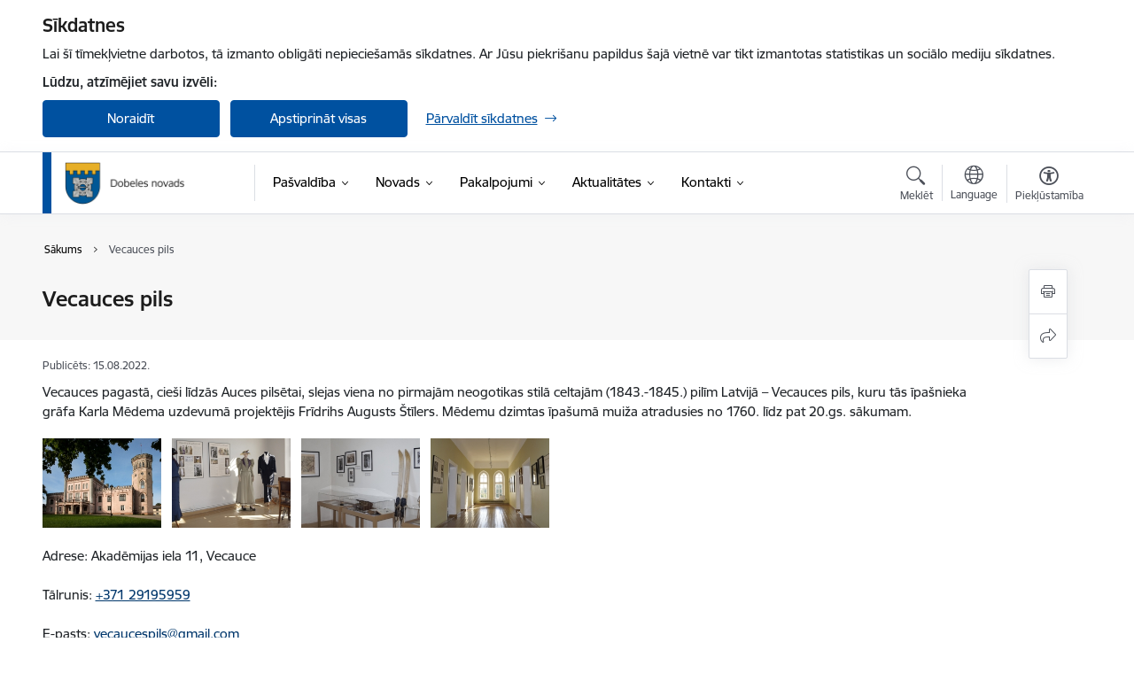

--- FILE ---
content_type: text/html; charset=UTF-8
request_url: https://www.dobele.lv/lv/naktsmitnes/vecauces-pils
body_size: 40439
content:
<!DOCTYPE html>
<html lang="lv" dir="ltr" prefix="og: https://ogp.me/ns#" class="hidden">
  <head>
    <meta charset="utf-8" />
<script>window.dataLayer = window.dataLayer || [];function gtag(){dataLayer.push(arguments)};gtag("js", new Date());gtag("set", "developer_id.dMDhkMT", true);gtag("config", "G-40ZT2H0S68", {"groups":"default","page_placeholder":"PLACEHOLDER_page_location","allow_ad_personalization_signals":false});</script>
<link rel="canonical" href="https://www.dobele.lv/lv/naktsmitnes/vecauces-pils" />
<meta property="og:type" content="website" />
<meta property="og:url" content="https://www.dobele.lv/lv/naktsmitnes/vecauces-pils" />
<meta property="og:title" content="Vecauces pils" />
<meta name="twitter:card" content="summary_large_image" />
<meta name="twitter:title" content="Vecauces pils" />
<meta name="MobileOptimized" content="width" />
<meta name="HandheldFriendly" content="true" />
<meta name="viewport" content="width=device-width, initial-scale=1.0, minimum-scale=1.0" />
<link rel="preload" href="https://www.dobele.lv/themes/custom/ministry/assets/fonts/webfonts/356EBC_27_0.woff2" as="font" crossorigin="" />
<link rel="preload" href="https://www.dobele.lv/themes/custom/ministry/assets/fonts/webfonts/356EBC_2B_0.woff2" as="font" crossorigin="" />
<link rel="preload" href="https://www.dobele.lv/themes/custom/ministry/assets/fonts/webfonts/356EBC_29_0.woff2" as="font" crossorigin="" />
<style>:root {--brand-color: #0051A0;--brand-color01: #00376C;--logo-color: #0051A0;}</style>
<style>#sliding-popup.sliding-popup-top { position: fixed; }</style>
<style>.footer_bg_img { background-image: url(https://www.dobele.lv/sites/dobele/files/styles/front_bg/public/gallery_images/IMG_5153maza_0.JPG?itok=FFijNed7); }</style>
<link rel="icon" href="/sites/dobele/files/dobele_favico.ico" type="image/vnd.microsoft.icon" />
<link rel="alternate" hreflang="en" href="https://www.dobele.lv/en/accommodations/vecauce-castle" />
<link rel="alternate" hreflang="lv" href="https://www.dobele.lv/lv/naktsmitnes/vecauces-pils" />
<script src="/sites/dobele/files/eu_cookie_compliance/eu_cookie_compliance.script.js?t8vf1s" defer></script>
<script>window.a2a_config=window.a2a_config||{};a2a_config.callbacks=[];a2a_config.overlays=[];a2a_config.templates={};</script>

    <title>Vecauces pils | Dobeles novada pašvaldība</title>
    <link rel="stylesheet" media="all" href="/sites/dobele/files/css/css_K77shSRiY4n5gT26urbCiEEo7T3MU-LFTvJ-nlPu74A.css" />
<link rel="stylesheet" media="all" href="/sites/dobele/files/css/css_9Q0cNVRtu1D_7_--9OQG3letlqPsE5Lrxj2rne3YUwY.css" />

    
  </head>
          
      <body data-theme="jurmalas_dome" class="node-313 node-type--tcat-cid-3 theme-municipality fill-branding-bg type-tcat_cid_3 role--anonymous with-subnav no-sidebar">
    <div id="skip">
      <a href="#content-area" class="visually-hidden focusable skip-link jump-to-main-navigation">
        Pāriet uz lapas saturu
      </a>
    </div>
    
      <div class="dialog-off-canvas-main-canvas" data-off-canvas-main-canvas>
    <div class="spinner-border spinner-border-sm ajax-loader hide"></div>


  <!-- ___ MAIN CONTENT GRID LOGIC  -->
                
  
<!-- ___ /MAIN CONTENT GRID LOGIC  -->

<div class="layout-container">

  <!-- ______________________ HEADER _______________________ -->
  <div class="header-wrapper">
  <div id="cookie-element-wrap"></div>
      <header id="header">
      <div class="container">
        <div id="header-region">
            <div id="block-ministry-branding" class="settings-tray-editable block-system block-ministry-branding" data-drupal-settingstray="editable">
  
    
                <a href="/lv" title="Dobeles novada pašvaldība" rel="home" class="site-logo logo-default" tabindex="0">
      <img src="/sites/dobele/files/logotop_pamata_lat_1.png" alt="Dobeles novada pašvaldība" />
    </a>
  
              <a href="/lv" title="Dobeles novada pašvaldība" rel="home" class="site-logo logo-white" tabindex="0">
      <img src="/sites/dobele/files/logotop_balts_lat_0.png" alt="Dobeles novada pašvaldība" />
    </a>
  
              <a href="/lv" title="Dobeles novada pašvaldība" rel="home" class="site-logo logo-black" tabindex="0">
      <img src="/sites/dobele/files/logotop_pamata_lat_0.png" alt="Dobeles novada pašvaldība" />
    </a>
  
              <a href="/lv" title="Dobeles novada pašvaldība" rel="home" class="site-logo logo-yellow" tabindex="0">
      <img src="/sites/dobele/files/logotop_dzelt_lat_0.png" alt="Dobeles novada pašvaldība" />
    </a>
  
</div>
<div id="block-menucustomblock" class="settings-tray-editable block-menu-custom block-menucustomblock" data-drupal-settingstray="editable">
  
    
      


<nav class="navbar navbar-expand-xl" aria-label="Galvenā navigācija">
  <button class="navbar-toggler" type="button" data-toggle="collapse" data-target="#mobileMenuElement" aria-controls="mobileMenuElement" aria-expanded="false" aria-label="Toggle navigation">
    <span class="fal icon-bars"></span>
    <span class="menu-mobile-text d-none d-sm-block d-md-none d-flex justify-content-center flex-column">
        Izvēlne
    </span>
  </button>

    <div class="menu-mobile-tab">
    <span class="fal icon-bars"></span>
    <span class="navbar-toggler-text">Izvēlne</span>
  </div>

  <div class="collapse navbar-collapse" id="mobileMenuElement">
    <div id="menu-tree-main">

      <div id="menu-tree-mobile">
        <div id="menu-header">
          <div class="close-menu rounded-circle" data-toggle="collapse" data-target="#mobileMenuElement" aria-controls="mobileMenuElement" aria-expanded="false" aria-label="Toggle navigation">
            <span class="icon-times"></span>
          </div>
        </div>

        <div class="menu-mobile-current-title">
          <div class="menu-title"></div>
          <div class="back-menu">
            <div class="back-icon icon-level-back"></div>
            <div class="back-text">Atpakaļ</div>
          </div>
          <div class="history-tree">
          </div>
        </div>

        <ul class="main-nav">
        </ul>

        <div class="placeholder-user-tools-language"></div>
        <div class="placeholder-user-tools-settings"></div>

        <ul id="nav-initial">
                      <li class=" has-children nav-item">
                              <a href="/lv/pasvaldiba"   data-uuid="c87d5db1-7f8b-4b36-bbf6-edeb2d6ff831" class="nav-link">
                  Pašvaldība
                                  </a>
                <ul class="child-nav" data-uuid="c87d5db1-7f8b-4b36-bbf6-edeb2d6ff831">
                                            <li data-parent-uuid="41ad2209-c1de-478e-b759-3d980a0e4dbe" class="has-children nav-item">
      <a href="/lv/dome"   data-uuid="41ad2209-c1de-478e-b759-3d980a0e4dbe" class="nav-link">
        Dome
              </a>
      <ul class="child-nav" data-uuid="41ad2209-c1de-478e-b759-3d980a0e4dbe">
                        <li data-uuid="251a12da-2c00-4ea2-8cc2-876a4bf2aae3" class="nav-item mobile-without-children">
      <a href="/lv/domes-vadiba-0"   class="nav-link">
      Domes vadība
            </a>
    </li>
  
                        <li data-uuid="9dadfb64-d701-4061-a7bb-c8e34bc54fc5" class="nav-item mobile-without-children">
      <a href="/lv/domes-deputatu-kontakti"   class="nav-link">
      Deputāti
            </a>
    </li>
  
                        <li data-parent-uuid="4a64d1a4-689a-4a85-b72a-52a26051af1a" class="has-children nav-item">
      <a href="/lv/domes-sedes"   data-uuid="4a64d1a4-689a-4a85-b72a-52a26051af1a" class="nav-link">
        Domes sēdes
              </a>
      <ul class="child-nav" data-uuid="4a64d1a4-689a-4a85-b72a-52a26051af1a">
                        <li data-uuid="863884d3-23b6-4f52-8479-558ba789d238" class="nav-item mobile-without-children">
      <a href="/lv/protokoli-un-audio-ieraksti?tcat_vid_9%5B475%5D=475&amp;tcat_vid_9%5B476%5D=476"   class="nav-link">
      Protokoli un audio ieraksti
            </a>
    </li>
  
              </ul>
    </li>
  
                        <li data-parent-uuid="822be019-a715-42db-a23d-6679864ee10f" class="has-children nav-item">
      <a href="/lv/domes-pastavigas-komitejas-0"   data-uuid="822be019-a715-42db-a23d-6679864ee10f" class="nav-link">
        Komitejas
              </a>
      <ul class="child-nav" data-uuid="822be019-a715-42db-a23d-6679864ee10f">
                        <li data-uuid="01f7188c-deea-44e3-833f-d7ff2574f75c" class="nav-item mobile-without-children">
      <a href="/lv/strukturvieniba/finansu-un-budzeta-komiteja"   class="nav-link">
      Finanšu un budžeta komiteja
            </a>
    </li>
  
                        <li data-uuid="5b7a4979-cb11-4377-bf85-e1e43fbf7103" class="nav-item mobile-without-children">
      <a href="/lv/strukturvieniba/izglitibas-kulturas-un-sporta-komiteja"   class="nav-link">
      Izglītības, kultūras un sporta komiteja
            </a>
    </li>
  
                        <li data-uuid="b36d243e-d29c-496f-bd94-ae9d352dd129" class="nav-item mobile-without-children">
      <a href="/lv/strukturvieniba/socialo-un-veselibas-jautajumu-komiteja"   class="nav-link">
      Sociālo un veselības jautājumu komiteja
            </a>
    </li>
  
                        <li data-uuid="8527a7b6-cbf8-4df5-b04a-3a2c2d8b328d" class="nav-item mobile-without-children">
      <a href="/lv/strukturvieniba/tautsaimniecibas-un-attistibas-komiteja"   class="nav-link">
      Tautsaimniecības un attīstības komiteja
            </a>
    </li>
  
              </ul>
    </li>
  
                        <li data-uuid="53aa478b-6c0c-40ca-898f-c5fc52cb9941" class="nav-item mobile-without-children">
      <a href="/lv/komisijas"   class="nav-link">
      Komisijas
            </a>
    </li>
  
              </ul>
    </li>
  
                                            <li data-uuid="3ddcaa2d-e910-4c5a-aa2f-670ed3384458" class="nav-item mobile-without-children">
      <a href="/lv/struktura"   class="nav-link">
      Pašvaldības struktūra
            </a>
    </li>
  
                                            <li data-uuid="2b8bc33b-fa68-4eff-9744-4f32da5c5a8f" class="nav-item mobile-without-children">
      <a href="/lv/strukturvieniba/pasvaldibas-kapitalsabiedribas"   class="nav-link">
      Pašvaldības kapitālsabiedrības
            </a>
    </li>
  
                                            <li data-uuid="a5f96ac8-4fce-4c5e-9eac-92e5e6b7cb92" class="nav-item mobile-without-children">
      <a href="/lv/budzets"   class="nav-link">
      Budžets
            </a>
    </li>
  
                                            <li data-uuid="c6280049-761e-44df-95d3-a4b582250eeb" class="nav-item mobile-without-children">
      <a href="/lv/pasvaldibas-reglaments-un-nolikums"   class="nav-link">
      Pašvaldības reglaments un nolikums
            </a>
    </li>
  
                                            <li data-parent-uuid="67c57a52-6d96-4163-8d65-f694495fd31b" class="has-children nav-item">
      <a href="/lv/dokumenti"   data-uuid="67c57a52-6d96-4163-8d65-f694495fd31b" class="nav-link">
        Normatīvie akti
              </a>
      <ul class="child-nav" data-uuid="67c57a52-6d96-4163-8d65-f694495fd31b">
                        <li data-uuid="8f732a21-9605-4768-a4d9-7068b464d12b" class="nav-item mobile-without-children">
      <a href="/lv/saistoso-noteikumu-projekti"   class="nav-link">
      Saistošo noteikumu projekti
            </a>
    </li>
  
              </ul>
    </li>
  
                                            <li data-uuid="358c4c40-c2b5-4cc3-a077-a0e88e3cd4b0" class="nav-item mobile-without-children">
      <a href="/lv/publiskie-parskati"   class="nav-link">
      Pašvaldības publiskais pārskats
            </a>
    </li>
  
                                            <li data-uuid="8f60c713-4ad1-49aa-a11d-a38488e6e15c" class="nav-item mobile-without-children">
      <a href="/lv/petijumi"   class="nav-link">
      Publikācijas un pētījumi
            </a>
    </li>
  
                                            <li data-uuid="6fa66c93-cff5-44fc-b731-bedcb486e624" class="nav-item mobile-without-children">
      <a href="/lv/projekti"   class="nav-link">
      Projekti
            </a>
    </li>
  
                                            <li data-parent-uuid="032314fa-2544-423e-a637-c28e533662c2" class="has-children nav-item">
      <a href="/lv/dobeles-novada-pasvaldibas-buvvalde"   data-uuid="032314fa-2544-423e-a637-c28e533662c2" class="nav-link">
        Būvvalde
              </a>
      <ul class="child-nav" data-uuid="032314fa-2544-423e-a637-c28e533662c2">
                        <li data-uuid="e6fc8301-a07d-45fe-a915-d4a098e93873" class="nav-item mobile-without-children">
      <a href="/lv/strukturvieniba/buvvalde"   class="nav-link">
      Būvvalde
            </a>
    </li>
  
                        <li data-uuid="7d7eca90-fd5f-4fce-98d7-e5763b533db5" class="nav-item mobile-without-children">
      <a href="/lv/adreses-plaksnites-0"   class="nav-link">
      Adreses plāksnītes
            </a>
    </li>
  
                        <li data-uuid="f5277073-1ed5-468f-9163-b381acfe3395" class="nav-item mobile-without-children">
      <a href="/lv/tipveida-projektu-paraugi"   class="nav-link">
      Paraugs ēkas projektam saviem spēkiem
            </a>
    </li>
  
              </ul>
    </li>
  
                                            <li data-uuid="4b337187-b809-4bcb-be48-b2fd27674d3e" class="nav-item mobile-without-children">
      <a href="/lv/iepirkumi"   class="nav-link">
      Iepirkumi
            </a>
    </li>
  
                                            <li data-uuid="ade375e4-17e3-4c00-b215-60164f1dfd20" class="nav-item mobile-without-children">
      <a href="/lv/katalogs"   class="nav-link">
      Izsoles
            </a>
    </li>
  
                                            <li data-parent-uuid="51ecad57-034d-495f-9cb3-00ddb3dc7f31" class="has-children nav-item">
      <a href="/lv/nekustamie-ipasumi"   data-uuid="51ecad57-034d-495f-9cb3-00ddb3dc7f31" class="nav-link">
        Īpašumi
              </a>
      <ul class="child-nav" data-uuid="51ecad57-034d-495f-9cb3-00ddb3dc7f31">
                        <li data-uuid="0353b874-5a18-4eb3-8fbe-8356ae175845" class="nav-item mobile-without-children">
      <a href="/lv/informacija-par-nekustama-ipasuma-nodokla-parada-piedzinu"   class="nav-link">
      Informācija par nekustamā īpašuma nodokļa parāda piedziņu
            </a>
    </li>
  
              </ul>
    </li>
  
                                            <li data-uuid="34636416-d8ce-4842-87d0-3863fde38c33" class="nav-item mobile-without-children">
      <a href="/lv/vakances"   class="nav-link">
      Vakances
            </a>
    </li>
  
                                            <li data-uuid="67f12b6a-4bd4-4056-b68b-857b3135df0f" class="nav-item mobile-without-children">
      <a href="/lv/trauksmes-celsana"   class="nav-link">
      Trauksmes celšana
            </a>
    </li>
  
                                            <li data-uuid="f1dded3a-e73e-4822-9870-dc2ae07b18d6" class="nav-item mobile-without-children">
      <a href="/lv/privatuma-politika"   class="nav-link">
      Privātuma politika
            </a>
    </li>
  
                                  </ul>
                          </li>
                      <li class=" has-children nav-item">
                              <a href="/lv/novads"   data-uuid="bc0981eb-eed5-4570-a729-b4669df1edce" class="nav-link">
                  Novads
                                  </a>
                <ul class="child-nav" data-uuid="bc0981eb-eed5-4570-a729-b4669df1edce">
                                            <li data-parent-uuid="322cc31a-9d1b-447a-af9b-bd5b1c315445" class="has-children nav-item">
      <a href="/lv/pilsetas-un-pagasti-0"   data-uuid="322cc31a-9d1b-447a-af9b-bd5b1c315445" class="nav-link">
        Pilsētas un pagasti
              </a>
      <ul class="child-nav" data-uuid="322cc31a-9d1b-447a-af9b-bd5b1c315445">
                        <li data-uuid="a5fdd3f4-850b-41dd-82e3-07ea61d72164" class="nav-item mobile-without-children">
      <a href="/lv/dobeles-pilseta"   class="nav-link">
      Dobeles pilsēta
            </a>
    </li>
  
                        <li data-uuid="03e2d41b-d26b-4e63-a905-a1e052d2a9fe" class="nav-item mobile-without-children">
      <a href="/lv/annenieku-pagasts"   class="nav-link">
      Annenieku pagasts
            </a>
    </li>
  
                        <li data-uuid="1637b238-de05-46ed-aa9e-0b0034d34551" class="nav-item mobile-without-children">
      <a href="/lv/pilsetas-un-pagasti-0"   class="nav-link">
      Pilsētas un pagasti
            </a>
    </li>
  
                        <li data-uuid="2d92fc77-0e97-4377-9706-ea67cd65acb3" class="nav-item mobile-without-children">
      <a href="/lv/auces-pilseta"   class="nav-link">
       Auces pilsēta
            </a>
    </li>
  
                        <li data-uuid="6d7e12dc-ebd5-4bea-b338-4de6397127b0" class="nav-item mobile-without-children">
      <a href="/lv/augstkalnes-pagasts"   class="nav-link">
      Augstkalnes pagasts
            </a>
    </li>
  
                        <li data-uuid="daee22a6-e87f-4bfa-9c70-cf6d0db7ae5f" class="nav-item mobile-without-children">
      <a href="/lv/benes-pagasts"   class="nav-link">
       Bēnes pagasts
            </a>
    </li>
  
                        <li data-uuid="02c5b105-7f22-4e89-bb62-a45c3da2e036" class="nav-item mobile-without-children">
      <a href="/lv/auru-pagasts"   class="nav-link">
      Auru pagasts
            </a>
    </li>
  
                        <li data-uuid="9110241f-e908-416f-9474-5fde02df747c" class="nav-item mobile-without-children">
      <a href="/lv/berzes-pagasts"   class="nav-link">
       Bērzes pagasts
            </a>
    </li>
  
                        <li data-uuid="dbd0a27a-77f7-42a3-b72b-9fc43b1e3649" class="nav-item mobile-without-children">
      <a href="/lv/bikstu-pagasts"   class="nav-link">
       Bikstu pagasts
            </a>
    </li>
  
                        <li data-uuid="2c92cc75-7023-440a-ad04-7745a6f86168" class="nav-item mobile-without-children">
      <a href="/lv/bukaisu-pagasts"   class="nav-link">
       Bukaišu pagasts
            </a>
    </li>
  
                        <li data-uuid="5fd509e0-9610-4436-abbf-aa3a9689962f" class="nav-item mobile-without-children">
      <a href="/lv/dobeles-pagasts"   class="nav-link">
      Dobeles pagasts
            </a>
    </li>
  
                        <li data-uuid="61b93511-3a8f-4762-9c5d-7c5e9742d6d8" class="nav-item mobile-without-children">
      <a href="/lv/iles-pagasts"   class="nav-link">
      Īles pagasts
            </a>
    </li>
  
                        <li data-uuid="e9629608-fa91-45d4-86e0-50f71c311e38" class="nav-item mobile-without-children">
      <a href="/lv/jaunberzes-pagasts"   class="nav-link">
      Jaunbērzes pagasts
            </a>
    </li>
  
                        <li data-uuid="63e91de2-878b-45f5-aab1-45ab99a4e7f2" class="nav-item mobile-without-children">
      <a href="/lv/krimunu-pagasts"   class="nav-link">
      Krimūnu pagasts
            </a>
    </li>
  
                        <li data-uuid="f6c9e7a5-aaed-4b49-812e-746257dadbd3" class="nav-item mobile-without-children">
      <a href="/lv/naudites-pagasts"   class="nav-link">
       Naudītes pagasts
            </a>
    </li>
  
                        <li data-uuid="c301f8ec-f1c2-4b44-a7a0-7f38ca9ba48a" class="nav-item mobile-without-children">
      <a href="/lv/lielauces-pagasts"   class="nav-link">
      Lielauces pagasts
            </a>
    </li>
  
                        <li data-uuid="1c0afddf-4803-4aaf-8412-9040cab5d87b" class="nav-item mobile-without-children">
      <a href="/lv/penkules-pagasts"   class="nav-link">
      Penkules pagasts
            </a>
    </li>
  
                        <li data-uuid="b9794879-f27b-43af-8b22-cffccb72e68a" class="nav-item mobile-without-children">
      <a href="/lv/tervetes-pagasts"   class="nav-link">
       Tērvetes pagasts
            </a>
    </li>
  
                        <li data-uuid="b1adda31-6004-4326-a961-816baf5290a8" class="nav-item mobile-without-children">
      <a href="/lv/ukru-pagasts"   class="nav-link">
      Ukru pagasts
            </a>
    </li>
  
                        <li data-uuid="c20da9e1-4fb6-4a99-9218-85baa8d2c68c" class="nav-item mobile-without-children">
      <a href="/lv/vecauces-pagasts-1"   class="nav-link">
       Vecauces pagasts
            </a>
    </li>
  
                        <li data-parent-uuid="bbe221ae-310a-44d4-b519-cd4421a18456" class="has-children nav-item">
      <a href="/lv/vitinu-pagasts"   data-uuid="bbe221ae-310a-44d4-b519-cd4421a18456" class="nav-link">
         Vītiņu pagasts
              </a>
      <ul class="child-nav" data-uuid="bbe221ae-310a-44d4-b519-cd4421a18456">
                        <li data-uuid="c756cf64-1bf2-4473-a5f5-084dff3ee4a0" class="nav-item mobile-without-children">
      <a href="/lv/strukturvieniba/auces-pilsetas-parvalde"   class="nav-link">
      Auces pilsētas, Vītiņu un Vecauces pagasta pārvalde
            </a>
    </li>
  
              </ul>
    </li>
  
                        <li data-uuid="40edef98-8c79-409e-8208-143bd201b340" class="nav-item mobile-without-children">
      <a href="/lv/zebrenes-pagasts"   class="nav-link">
       Zebrenes pagasts
            </a>
    </li>
  
              </ul>
    </li>
  
                                            <li data-uuid="074e2335-b0ca-40a5-abce-69483d716778" class="nav-item mobile-without-children">
      <a href="/lv/bernu-tiesibu-aizsardziba"   class="nav-link">
      Bērnu tiesību aizsardzība
            </a>
    </li>
  
                                            <li data-parent-uuid="44d64925-d725-439b-9aee-e42827ee6932" class="has-children nav-item">
      <a href="/lv/izglitiba-0"   data-uuid="44d64925-d725-439b-9aee-e42827ee6932" class="nav-link">
        Izglītība
              </a>
      <ul class="child-nav" data-uuid="44d64925-d725-439b-9aee-e42827ee6932">
                        <li data-uuid="e3bb49f6-1ca9-44c1-94da-bba2789bd61e" class="nav-item mobile-without-children">
      <a href="/lv/jaunumi?category%5B156%5D=156"   class="nav-link">
      Aktualitātes
            </a>
    </li>
  
                        <li data-uuid="be5939eb-bd67-476f-b8d1-4dc70c02c605" class="nav-item mobile-without-children">
      <a href="/lv/dokumenti-0"   class="nav-link">
      Dokumenti
            </a>
    </li>
  
                        <li data-parent-uuid="3e812686-d2a6-4ac6-aaa2-6a0b468bb0ec" class="has-children nav-item">
      <a href="/lv/izglitibas-iestades"   data-uuid="3e812686-d2a6-4ac6-aaa2-6a0b468bb0ec" class="nav-link">
        Izglītības iestādes
              </a>
      <ul class="child-nav" data-uuid="3e812686-d2a6-4ac6-aaa2-6a0b468bb0ec">
                        <li data-uuid="ec1c73fe-f3a8-4246-a601-3855c05bdca5" class="nav-item mobile-without-children">
      <a href="/lv/pirmsskolas-izglitibas-iestades"   class="nav-link">
      Pirmsskolas izglītības iestādes
            </a>
    </li>
  
                        <li data-uuid="eb4c5b3c-dff2-405f-b459-3fc98444a8af" class="nav-item mobile-without-children">
      <a href="/lv/visparizglitojosas-un-profesionalas-skolas"   class="nav-link">
      Vispārizglītojošās un profesionālās skolas
            </a>
    </li>
  
                        <li data-uuid="3f83fdea-97a1-4e32-b478-dfdb2929932d" class="nav-item mobile-without-children">
      <a href="/lv/profesionalas-ievirzes-un-interesu-izglitibas-iestades"   class="nav-link">
      Profesionālās ievirzes un interešu izglītības iestādes
            </a>
    </li>
  
                        <li data-uuid="c1a41dc6-6692-4c17-b043-ffb1f4f5503b" class="nav-item mobile-without-children">
      <a href="/lv/strukturvieniba/dobeles-jaunatnes-iniciativu-un-veselibas-centrs"   class="nav-link">
      Izglītības atbalsta iestāde
            </a>
    </li>
  
              </ul>
    </li>
  
                        <li data-parent-uuid="ac7d2398-8c62-4b18-96e7-49df9a47c2f7" class="has-children nav-item">
      <a href="/lv/metodiskais-darbs"   data-uuid="ac7d2398-8c62-4b18-96e7-49df9a47c2f7" class="nav-link">
        Metodiskais darbs
              </a>
      <ul class="child-nav" data-uuid="ac7d2398-8c62-4b18-96e7-49df9a47c2f7">
                        <li data-uuid="4d397936-53df-429d-8fc8-74891e7a22e5" class="nav-item mobile-without-children">
      <a href="/lv/aktivitasu-plani"   class="nav-link">
      Aktivitāšu plāni
            </a>
    </li>
  
                        <li data-uuid="a6e4ef28-567f-4b97-9518-afc07488eafe" class="nav-item mobile-without-children">
      <a href="/lv/macibu-jomas"   class="nav-link">
      Mācību jomas
            </a>
    </li>
  
                        <li data-uuid="a8b170e7-64d0-4c03-93d5-f9ea7d90d46b" class="nav-item mobile-without-children">
      <a href="/lv/olimpiades-un-konkursi"   class="nav-link">
      Olimpiādes un konkursi
            </a>
    </li>
  
              </ul>
    </li>
  
                        <li data-parent-uuid="db8e6744-ddb6-4053-8525-c636517393b7" class="has-children nav-item">
      <a href="/lv/interesu-izglitiba"   data-uuid="db8e6744-ddb6-4053-8525-c636517393b7" class="nav-link">
        Interešu izglītība
              </a>
      <ul class="child-nav" data-uuid="db8e6744-ddb6-4053-8525-c636517393b7">
                        <li data-uuid="96884215-c8fa-409d-94fa-87a026500926" class="nav-item mobile-without-children">
      <a href="/lv/konkursi"   class="nav-link">
      Konkursi
            </a>
    </li>
  
                        <li data-uuid="bb161112-ab37-47d1-9dbf-2c4d8fa2698c" class="nav-item mobile-without-children">
      <a href="/lv/projekts-latvijas-skolas-soma"   class="nav-link">
      Projekts &quot;Latvijas skolas soma&quot;
            </a>
    </li>
  
                        <li data-uuid="4bdacc68-284e-4665-b419-ee4736b977f7" class="nav-item mobile-without-children">
      <a href="/lv/licences"   class="nav-link">
      Licences
            </a>
    </li>
  
              </ul>
    </li>
  
                        <li data-parent-uuid="fac6ae36-3abe-4ca6-9a2c-b6c7f35048b4" class="has-children nav-item">
      <a href="/lv/strukturvieniba/dobeles-pieauguso-izglitibas-un-uznemejdarbibas-atbalsta-centrs-piuac"   data-uuid="fac6ae36-3abe-4ca6-9a2c-b6c7f35048b4" class="nav-link">
        Pieaugušo izglītība
              </a>
      <ul class="child-nav" data-uuid="fac6ae36-3abe-4ca6-9a2c-b6c7f35048b4">
                        <li data-uuid="5c03e630-dd4c-41a1-85dd-285357945707" class="nav-item mobile-without-children">
      <a href="/lv/strukturvieniba/dobeles-pieauguso-izglitibas-un-uznemejdarbibas-atbalsta-centrs-piuac"   class="nav-link">
      Dobeles Pieaugušo izglītības un uzņēmējdarbības atbalsta centrs (PIUAC)
            </a>
    </li>
  
                        <li data-uuid="6fad23df-7d0b-4be4-a2bf-da549938fec0" class="nav-item mobile-without-children">
      <a href="/lv/strukturvieniba/amatu-maja"   class="nav-link">
      Amatu māja
            </a>
    </li>
  
              </ul>
    </li>
  
                        <li data-uuid="e1539750-c871-4779-b8cc-43d08b84db52" class="nav-item mobile-without-children">
      <a href="/lv/pedagogiski-mediciniska-komisija"   class="nav-link">
      Pedagoģiski medicīniskā komisija
            </a>
    </li>
  
                        <li data-uuid="eb55b48c-f5f2-4d7e-8172-537c71bb3465" class="nav-item mobile-without-children">
      <a href="/lv/projekti-1"   class="nav-link">
      Projekti
            </a>
    </li>
  
              </ul>
    </li>
  
                                            <li data-parent-uuid="99e5112b-4747-467b-a0e8-0fbbbcefa335" class="has-children nav-item">
      <a href="/lv/simbolika"   data-uuid="99e5112b-4747-467b-a0e8-0fbbbcefa335" class="nav-link">
        Simbolika
              </a>
      <ul class="child-nav" data-uuid="99e5112b-4747-467b-a0e8-0fbbbcefa335">
                        <li data-uuid="3a900dc2-e6e4-4934-a143-b41b1dd0b23a" class="nav-item mobile-without-children">
      <a href="/lv/dobeles-novada-gerbonis-un-karogs"   class="nav-link">
      Dobeles novada ģerbonis un karogs
            </a>
    </li>
  
                        <li data-uuid="9c55f9fb-17f3-4d9e-b534-a520afc7d324" class="nav-item mobile-without-children">
      <a href="/lv/zimols-dobele-dara"   class="nav-link">
      Zīmols &quot;Dobele dara&quot;
            </a>
    </li>
  
              </ul>
    </li>
  
                                            <li data-parent-uuid="b0761998-8909-484b-bc93-6292f9b1e078" class="has-children nav-item">
      <a href="/lv/kultura"   data-uuid="b0761998-8909-484b-bc93-6292f9b1e078" class="nav-link">
        Kultūra
              </a>
      <ul class="child-nav" data-uuid="b0761998-8909-484b-bc93-6292f9b1e078">
                        <li data-parent-uuid="d86d5674-88db-43a6-8ed9-0dd5481aa49a" class="has-children nav-item">
      <a href="/lv/strukturvieniba/dobeles-novada-kulturas-parvalde"   data-uuid="d86d5674-88db-43a6-8ed9-0dd5481aa49a" class="nav-link">
        Dobeles novada Kultūras pārvalde
              </a>
      <ul class="child-nav" data-uuid="d86d5674-88db-43a6-8ed9-0dd5481aa49a">
                        <li data-uuid="2c4d5d11-cc85-49b4-99d2-24c990466f87" class="nav-item mobile-without-children">
      <a href="/lv/node/1570"   class="nav-link">
      Bibliotēka
            </a>
    </li>
  
                        <li data-uuid="97858e06-a2ce-4015-9864-4c931cd4168d" class="nav-item mobile-without-children">
      <a href="/lv/kulturas-nami-un-tautas-nami"   class="nav-link">
      Kultūras nami un Tautas nami
            </a>
    </li>
  
                        <li data-uuid="6588f6fc-716f-401d-893e-a29855de1e6c" class="nav-item mobile-without-children">
      <a href="/lv/strukturvieniba/dobeles-novada-muzejs"   class="nav-link">
      Dobeles novada muzejs
            </a>
    </li>
  
              </ul>
    </li>
  
                        <li data-uuid="e5361b72-e7e0-4e4b-a646-dc6586e69bf5" class="nav-item mobile-without-children">
      <a href="/lv/nolikumi-un-rezultati"   class="nav-link">
      Nolikumi un rezultāti
            </a>
    </li>
  
                        <li data-uuid="90ef9c86-5cb0-4255-b895-aba0e825dbab" class="nav-item mobile-without-children">
      <a href="/lv/kulturvesturiskie-objekti"   class="nav-link">
      Kultūrvēsturiskie objekti
            </a>
    </li>
  
                        <li data-uuid="5a39509e-8789-465c-a8a6-7e49e16460ad" class="nav-item mobile-without-children">
      <a href="/lv/nacionalas-kulturas-biedribas"   class="nav-link">
      Nacionālās kultūras biedrības
            </a>
    </li>
  
                        <li data-uuid="ed866d3f-a3bb-4218-a8f4-c71b504deb14" class="nav-item mobile-without-children">
      <a href="/lv/projektu-konkursa-rezultati"   class="nav-link">
      Projektu konkursa rezultāti
            </a>
    </li>
  
                        <li data-uuid="8c30e156-b720-4a67-8125-36d12d9f6a14" class="nav-item mobile-without-children">
      <a href="/lv/projektu-konkursi"   class="nav-link">
      Projektu konkursi
            </a>
    </li>
  
              </ul>
    </li>
  
                                            <li data-parent-uuid="c04f64df-bd87-40d4-be4d-20e02ff7ac48" class="has-children nav-item">
      <a href="/lv/sports"   data-uuid="c04f64df-bd87-40d4-be4d-20e02ff7ac48" class="nav-link">
        Sports
              </a>
      <ul class="child-nav" data-uuid="c04f64df-bd87-40d4-be4d-20e02ff7ac48">
                        <li data-uuid="eb0c65c5-621d-4761-85eb-49711191f629" class="nav-item mobile-without-children">
      <a href="/lv/strukturvieniba/dobeles-novada-sporta-parvalde"   class="nav-link">
      Dobeles novada Sporta pārvalde
            </a>
    </li>
  
                        <li data-uuid="fa30960d-5ad7-489f-8370-2038e42b8c25" class="nav-item mobile-without-children">
      <a href="/lv/filiale/tervetes-sporta-centrs"   class="nav-link">
      Tērvetes sporta centrs
            </a>
    </li>
  
                        <li data-uuid="05bbeee5-b749-4a50-8476-4e29781e28fb" class="nav-item mobile-without-children">
      <a href="/lv/strukturvieniba/bikstu-un-zebrenes-pagasta-sports"   class="nav-link">
      Bikstu un Zebrenes pagasta sports
            </a>
    </li>
  
                        <li data-uuid="99705cdd-7b04-431c-b1cd-90ff3c2ef4b6" class="nav-item mobile-without-children">
      <a href="/lv/kakenieku-tautas-nams-ar-darba-pienakumiem-gardene"   class="nav-link">
      Kaķenieku un Annenieku pagasta kultūra un sports
            </a>
    </li>
  
                        <li data-uuid="8340f378-8f4e-4125-9fe7-7ce12b257c16" class="nav-item mobile-without-children">
      <a href="/lv/strukturvieniba/penkules-pagasta-sports"   class="nav-link">
      Penkules pagasta sports
            </a>
    </li>
  
                        <li data-uuid="1a247631-534a-421c-988c-3b85201ac3d4" class="nav-item mobile-without-children">
      <a href="https://www.dobele.lv/lv/filiale/auces-un-vitinu-pagasta-sports"  data-external-link="TRUE" class="nav-link">
      Auces un Vītiņu pagasta sports
            </a>
    </li>
  
                        <li data-uuid="531650ab-a53d-4f77-962d-d5b36a75bd5e" class="nav-item mobile-without-children">
      <a href="/lv/filiale/auru-pagasta-sports"   class="nav-link">
      Auru pagasta sports
            </a>
    </li>
  
                        <li data-uuid="b95ef3f4-832b-4f35-9e81-a1e511e0d81a" class="nav-item mobile-without-children">
      <a href="/lv/filiale/iles-pagasta-sports"   class="nav-link">
      Īles pagasta sports
            </a>
    </li>
  
                        <li data-uuid="be386d98-2fec-4c35-ab39-758bda2f7d5f" class="nav-item mobile-without-children">
      <a href="/lv/filiale/lejasstrazdu-sports"   class="nav-link">
      Lejasstrazdu sports
            </a>
    </li>
  
                        <li data-uuid="0c1362e4-ea15-424c-bf77-ad3138e3115b" class="nav-item mobile-without-children">
      <a href="/lv/filiale/gardenes-sports"   class="nav-link">
      Gardenes sports
            </a>
    </li>
  
                        <li data-uuid="3a6602c3-21aa-4b68-aebc-c77ee3c2fd65" class="nav-item mobile-without-children">
      <a href="https://www.dobele.lv/lv/filiale/naudites-pagasta-sports"  data-external-link="TRUE" class="nav-link">
      Naudītes pagasta sports
            </a>
    </li>
  
                        <li data-uuid="8f17978d-24c3-4f51-9c55-ba8056edd565" class="nav-item mobile-without-children">
      <a href="/lv/filiale/jaunberzes-pagasta-sports"   class="nav-link">
      Jaunbērzes pagasta sports
            </a>
    </li>
  
                        <li data-uuid="8433cfe1-59ac-457d-ae02-d2c62e4457c8" class="nav-item mobile-without-children">
      <a href="/lv/filiale/krimunas-pagasta-sports"   class="nav-link">
      Krimūnas pagasta sports
            </a>
    </li>
  
                        <li data-uuid="486cde16-6e3c-4dfb-b9be-0eeed4311056" class="nav-item mobile-without-children">
      <a href="/lv/sporta-klubi"   class="nav-link">
      Sporta klubi
            </a>
    </li>
  
                        <li data-uuid="52cb0302-b342-4f64-a52b-40c5096a8686" class="nav-item mobile-without-children">
      <a href="/lv/dobeles-novada-sporta-bazu-darba-laiki"   class="nav-link">
      Dobeles novada sporta bāzu darba laiki
            </a>
    </li>
  
                        <li data-uuid="c49c7d55-4216-4101-9252-5cbf607edb9f" class="nav-item mobile-without-children">
      <a href="/lv/nolikumi"   class="nav-link">
      Nolikumi
            </a>
    </li>
  
                        <li data-uuid="7a273894-7d8e-4183-bcfb-9632340b810e" class="nav-item mobile-without-children">
      <a href="/lv/jaunumi?category%5B509%5D=509"   class="nav-link">
      Sporta rezultāti
            </a>
    </li>
  
                        <li data-uuid="4647fd23-d532-4339-b196-cbe8c4eb0373" class="nav-item mobile-without-children">
      <a href="/lv/projektu-konkursa-rezultati-0"   class="nav-link">
      Projektu konkursa rezultāti
            </a>
    </li>
  
                        <li data-uuid="929fc573-82af-4f2c-a504-84fbed36e31e" class="nav-item mobile-without-children">
      <a href="/lv/projektu-konkursi-0"   class="nav-link">
      Projektu konkursi
            </a>
    </li>
  
              </ul>
    </li>
  
                                            <li data-uuid="5b169813-3e2f-46e0-9eda-39a8c5b0f313" class="nav-item mobile-without-children">
      <a href="/lv/turisms"   class="nav-link">
      Tūrisms
            </a>
    </li>
  
                                            <li data-uuid="c85f052a-be50-40f8-8cbc-670467045c0e" class="nav-item mobile-without-children">
      <a href="/lv/sabiedriskais-transports"   class="nav-link">
      Sabiedriskais transports
            </a>
    </li>
  
                                            <li data-parent-uuid="b87c70de-ff69-4533-942c-74f671db5b0c" class="has-children nav-item">
      <a href="/lv/uznemejdarbiba-0"   data-uuid="b87c70de-ff69-4533-942c-74f671db5b0c" class="nav-link">
        Uzņēmējdarbība
              </a>
      <ul class="child-nav" data-uuid="b87c70de-ff69-4533-942c-74f671db5b0c">
                        <li data-uuid="825ae2c1-ea81-4ed6-9d45-43677829d0c5" class="nav-item mobile-without-children">
      <a href="/lv/uznemejdarbibas-vides-raksturojums"   class="nav-link">
      Uzņēmējdarbības vides raksturojums
            </a>
    </li>
  
                        <li data-uuid="33d1e702-cb19-430f-b594-5b156474522c" class="nav-item mobile-without-children">
      <a href="/lv/uznemeju-konsultativa-padome"   class="nav-link">
      Uzņēmēju konsultatīvā padome
            </a>
    </li>
  
                        <li data-uuid="43699e21-aa21-44d6-8fb5-d5482a17a809" class="nav-item mobile-without-children">
      <a href="/lv/derigo-izraktenu-ieguves-atlaujas"   class="nav-link">
      Derīgo izrakteņu ieguves atļaujas
            </a>
    </li>
  
                        <li data-uuid="0d941094-50e5-431d-8cfc-59d2e6dc8efb" class="nav-item mobile-without-children">
      <a href="/lv/infrastruktura"   class="nav-link">
      Infrastruktūra
            </a>
    </li>
  
                        <li data-uuid="e52b91e7-88e2-4d75-9961-34a51b992264" class="nav-item mobile-without-children">
      <a href="/lv/resursu-izmaksas"   class="nav-link">
      Resursu izmaksas
            </a>
    </li>
  
                        <li data-uuid="de1a1588-e683-43cf-8c4a-fef8a74c2998" class="nav-item mobile-without-children">
      <a href="/lv/statistika"   class="nav-link">
      Statistika
            </a>
    </li>
  
                        <li data-uuid="b9f33a21-60bd-4218-9189-687ef3407f0c" class="nav-item mobile-without-children">
      <a href="/lv/uznemumu-katalogs"   class="nav-link">
      Uzņēmumu katalogs
            </a>
    </li>
  
                        <li data-parent-uuid="83b899ae-fa0f-499b-ab45-e7d3fadd142c" class="has-children nav-item">
      <a href="/lv/atbalsts-uznemejiem"   data-uuid="83b899ae-fa0f-499b-ab45-e7d3fadd142c" class="nav-link">
        Atbalsts uzņēmējiem
              </a>
      <ul class="child-nav" data-uuid="83b899ae-fa0f-499b-ab45-e7d3fadd142c">
                        <li data-uuid="2c0987dc-37cf-4dac-b763-9f65564af762" class="nav-item mobile-without-children">
      <a href="/lv/pasvaldibas-atbalsts"   class="nav-link">
      Pašvaldības atbalsts
            </a>
    </li>
  
                        <li data-uuid="bf59b361-d40d-46ad-b02c-fe605e5893d9" class="nav-item mobile-without-children">
      <a href="/lv/valsts-atbalsts-altum"   class="nav-link">
      Valsts atbalsts - ALTUM
            </a>
    </li>
  
                        <li data-uuid="1e5d3c86-18a0-491b-9c37-8679960cc43a" class="nav-item mobile-without-children">
      <a href="/lv/liaa-atbalsta-programmas"   class="nav-link">
      LIAA Jelgavas biznesa inkubators
            </a>
    </li>
  
                        <li data-uuid="ce227891-47ab-466d-b944-7f00003f1455" class="nav-item mobile-without-children">
      <a href="/lv/atbalsta-institucijas"   class="nav-link">
      Atbalsta institūcijas
            </a>
    </li>
  
              </ul>
    </li>
  
              </ul>
    </li>
  
                                            <li data-parent-uuid="a3b6a0b5-7473-4ceb-af07-685ee3e55949" class="has-children nav-item">
      <a href="/lv/jaunatne"   data-uuid="a3b6a0b5-7473-4ceb-af07-685ee3e55949" class="nav-link">
        Jaunatne
              </a>
      <ul class="child-nav" data-uuid="a3b6a0b5-7473-4ceb-af07-685ee3e55949">
                        <li data-uuid="04b5af51-096a-456b-9300-21e89b8f37dc" class="nav-item mobile-without-children">
      <a href="/lv/jaunumi?category%5B403%5D=403"   class="nav-link">
      Aktuāli
            </a>
    </li>
  
                        <li data-uuid="43a074a0-f2d6-401a-ab11-11fa636c0413" class="nav-item mobile-without-children">
      <a href="/lv/strukturvieniba/dobeles-jaunatnes-iniciativu-un-veselibas-centrs-0"   class="nav-link">
      Dobeles Jaunatnes inicatīvu un veselības centrs
            </a>
    </li>
  
                        <li data-uuid="33b74be6-cc17-4cd9-90fc-99d039b6e53e" class="nav-item mobile-without-children">
      <a href="/lv/dobeles-jauniesu-dome"   class="nav-link">
      Dobeles Jauniešu dome
            </a>
    </li>
  
                        <li data-uuid="78c550ae-2854-4eed-bce9-652bd572a4a8" class="nav-item mobile-without-children">
      <a href="/lv/biedriba-saspraude"   class="nav-link">
      Biedrība &quot;Saspraude&quot;
            </a>
    </li>
  
                        <li data-uuid="4731aef1-2a51-4ecc-98de-480f1817a4c1" class="nav-item mobile-without-children">
      <a href="/lv/noderigas-interneta-vietnes"   class="nav-link">
      Noderīgas interneta vietnes
            </a>
    </li>
  
                        <li data-uuid="4a59f145-e09c-46a2-9111-86c59d920fba" class="nav-item mobile-without-children">
      <a href="/lv/projektu-konkurss"   class="nav-link">
      Projektu konkurss
            </a>
    </li>
  
              </ul>
    </li>
  
                                            <li data-uuid="cfdf65c7-f5e4-42b9-9c67-ef1cd86f4da5" class="nav-item mobile-without-children">
      <a href="/lv/sadarbibas-partneri"   class="nav-link">
      Sadarbības partneri
            </a>
    </li>
  
                                            <li data-uuid="adf8d927-aa1f-41ff-806a-9faac8866034" class="nav-item mobile-without-children">
      <a href="/lv/strukturvieniba/biedribas-un-nodibinajumi"   class="nav-link">
      NVO
            </a>
    </li>
  
                                            <li data-parent-uuid="43d90f24-05ff-480f-b53d-534a1be13add" class="has-children nav-item">
      <a href="/lv/vide"   data-uuid="43d90f24-05ff-480f-b53d-534a1be13add" class="nav-link">
        Vide
              </a>
      <ul class="child-nav" data-uuid="43d90f24-05ff-480f-b53d-534a1be13add">
                        <li data-uuid="e0ffd263-bbd8-4cf8-8762-bece40d793ae" class="nav-item mobile-without-children">
      <a href="/lv/drosibas-aizsargjoslas-novada"   class="nav-link">
      Drošības aizsargjoslas novadā
            </a>
    </li>
  
                        <li data-uuid="b3282807-047e-4e28-8813-abe3a2c0ae0f" class="nav-item mobile-without-children">
      <a href="/lv/gauratas-ezera-apsaimniekosanas-noteikumi"   class="nav-link">
      Gauratas ezera apsaimniekošanas noteikumi
            </a>
    </li>
  
                        <li data-uuid="0439bcd1-b65c-45a4-9260-7a7103f418c0" class="nav-item mobile-without-children">
      <a href="/lv/jaunumi?category%5B518%5D=518"   class="nav-link">
      Atkritumu apsaimniekošanas maksa
            </a>
    </li>
  
                        <li data-uuid="0f36cd7e-11b0-4bfb-8686-5fa094ab8a84" class="nav-item mobile-without-children">
      <a href="/lv/dalito-atkritumu-savaksana"   class="nav-link">
      Dalīto atkritumu savākšana
            </a>
    </li>
  
                        <li data-uuid="f48bd26f-2401-47b9-a69e-71d93b3cc7ae" class="nav-item mobile-without-children">
      <a href="/lv/medibu-koordinacijas-sedes-protokols"   class="nav-link">
      Medību koordinācijas sēdes protokols
            </a>
    </li>
  
                        <li data-uuid="882f0662-d40f-43dd-86ce-52c865f20ab4" class="nav-item mobile-without-children">
      <a href="/lv/meza-dienests"   class="nav-link">
      Meža dienests
            </a>
    </li>
  
                        <li data-uuid="ee4343b9-8d9d-4a4b-9bad-9ff571764727" class="nav-item mobile-without-children">
      <a href="/lv/parvades-gazesvadi-un-objektu-aizsargjoslas"   class="nav-link">
      Pārvades gāzesvadi un to objektu aizsargjoslas
            </a>
    </li>
  
                        <li data-uuid="1b3ccddc-5b8e-4cc5-ad7d-a23b0199b65e" class="nav-item mobile-without-children">
      <a href="http://www.dobele.lv /lv/jaunumi?category%5B519%5D=519"  data-external-link="TRUE" class="nav-link">
      Zaļās ziņas
            </a>
    </li>
  
              </ul>
    </li>
  
                                            <li data-uuid="d7d6780d-32d4-49c4-8cd7-3e90da63a00c" class="nav-item mobile-without-children">
      <a href="/lv/filiale/pasvaldibas-ielas-un-celi"   class="nav-link">
      Pašvaldības ielas un ceļi
            </a>
    </li>
  
                                  </ul>
                          </li>
                      <li class=" has-children nav-item">
                              <a href="/lv/pakalpojumi"   data-uuid="42f0a2df-9ae7-4c7c-9446-f93c32e6a910" class="nav-link">
                  Pakalpojumi
                                  </a>
                <ul class="child-nav" data-uuid="42f0a2df-9ae7-4c7c-9446-f93c32e6a910">
                                            <li data-uuid="1b0e0741-6bed-4f6c-90d1-133dc14c542d" class="nav-item mobile-without-children">
      <a href="/lv/iesnieguma-veidlapas"   class="nav-link">
      Iesnieguma veidlapas
            </a>
    </li>
  
                                            <li data-uuid="1d79fd7f-8b6f-4273-bd23-baadfa4fb0a3" class="nav-item mobile-without-children">
      <a href="/lv/e-sazina-ar-pasvaldibu"   class="nav-link">
      E-saziņa ar pašvaldību
            </a>
    </li>
  
                                            <li data-uuid="3def7b9b-c208-44ba-8e31-5067bc64e05a" class="nav-item mobile-without-children">
      <a href="/lv/pakalpojumi/barintiesas-pakalpojumi"   class="nav-link">
      Bāriņtiesas pakalpojumi
            </a>
    </li>
  
                                            <li data-uuid="4cb7b14c-23a0-47dc-90d6-e9a49cdeb2e8" class="nav-item mobile-without-children">
      <a href="/lv/pakalpojumi/buvniecibas-pakalpojumi"   class="nav-link">
      Būvniecības pakalpojumi
            </a>
    </li>
  
                                            <li data-uuid="e6b0330c-5f70-44e2-8645-1f7d8e6dd481" class="nav-item mobile-without-children">
      <a href="/lv/pakalpojumi/dzimtsarakstu-pakalpojumi"   class="nav-link">
      Dzimtsarakstu pakalpojumi
            </a>
    </li>
  
                                            <li data-uuid="9a8414c6-80dd-4745-8d6b-02700dcf6c75" class="nav-item mobile-without-children">
      <a href="/pakalpojumi/dzivesietas-deklaresana-registracija-anulesana"   class="nav-link">
      Dzīvesietas deklarēšana, reģistrācija, anulēšana
            </a>
    </li>
  
                                            <li data-uuid="8feb4324-0f03-4b13-b991-a564ed7fb828" class="nav-item mobile-without-children">
      <a href="/lv/pakalpojumi/finanses-nodokli-finansu-deklaracijas"   class="nav-link">
      Finanses, nodokļi, finanšu deklarācijas
            </a>
    </li>
  
                                            <li data-uuid="3fb72e9a-9fe6-4769-ade8-856e0c1d62da" class="nav-item mobile-without-children">
      <a href="/lv/pakalpojumi/izglitiba"   class="nav-link">
      Izglītība
            </a>
    </li>
  
                                            <li data-uuid="a906169a-f974-44fe-acd7-9ea4751aec83" class="nav-item mobile-without-children">
      <a href="/pakalpojumi/komunalie-pakalpojumi"   class="nav-link">
      Infrastruktūras pakalpojumi
            </a>
    </li>
  
                                            <li data-uuid="11d7115d-a11c-4022-bf79-510d4b839ef9" class="nav-item mobile-without-children">
      <a href="/pakalpojumi/kultura-un-sports"   class="nav-link">
      Sports un kultūra
            </a>
    </li>
  
                                            <li data-uuid="0f94b759-7e82-4449-8a97-e7c4ace4b4dd" class="nav-item mobile-without-children">
      <a href="/lv/pakalpojumi/nekustamais-ipasums"   class="nav-link">
      Nekustamais īpašums
            </a>
    </li>
  
                                            <li data-uuid="70e6d29d-2f7a-4dca-aaa4-5bb4cbfb28fd" class="nav-item mobile-without-children">
      <a href="/lv/pakalpojumi/tiesibu-aizsardziba-personas-statuss"   class="nav-link">
      Tiesību aizsardzība, personas statuss
            </a>
    </li>
  
                                            <li data-uuid="8823bf70-3912-4785-b31b-7ccf456f679d" class="nav-item mobile-without-children">
      <a href="/lv/pakalpojumi/uznemejdarbibas-atbalsta-pakalpojumi"   class="nav-link">
      Uzņēmējdarbības atbalsta pakalpojumi
            </a>
    </li>
  
                                            <li data-uuid="19ed2d4c-33db-499e-8658-d5e3d21d0d72" class="nav-item mobile-without-children">
      <a href="/lv/pakalpojumi/socialie-pakalpojumi"   class="nav-link">
      Sociālie pakalpojumi
            </a>
    </li>
  
                                  </ul>
                          </li>
                      <li class=" has-children nav-item">
                              <a href="/lv/jaunumi"   data-uuid="6aa3473e-f35c-4af2-8acc-f28fd2437b20" class="nav-link">
                  Aktualitātes
                                  </a>
                <ul class="child-nav" data-uuid="6aa3473e-f35c-4af2-8acc-f28fd2437b20">
                                            <li data-uuid="2649773f-701b-49d3-8944-06644646213a" class="nav-item mobile-without-children">
      <a href="/lv/notikumu-kalendars"   class="nav-link">
      Notikumu kalendārs
            </a>
    </li>
  
                                            <li data-parent-uuid="be5e77d9-2ef1-4d38-a958-9ade0bc18d9f" class="has-children nav-item">
      <a href="/lv/jaunumi"   data-uuid="be5e77d9-2ef1-4d38-a958-9ade0bc18d9f" class="nav-link">
        Jaunumi
              </a>
      <ul class="child-nav" data-uuid="be5e77d9-2ef1-4d38-a958-9ade0bc18d9f">
                        <li data-uuid="bdab6df6-1ff7-4e16-b71c-589c969c0119" class="nav-item mobile-without-children">
      <a href="/lv/jaunumi?category%5B403%5D=403"   class="nav-link">
      Jaunatne
            </a>
    </li>
  
                        <li data-uuid="12d03dcb-04cb-4fde-99b7-19db2bc53c98" class="nav-item mobile-without-children">
      <a href="/lv/jaunumi?category%5B158%5D=158"   class="nav-link">
      Tūrisms
            </a>
    </li>
  
                        <li data-uuid="0064fcf3-e823-4f2e-8dcc-f3b82aa51610" class="nav-item mobile-without-children">
      <a href="/lv/jaunumi?category%5B157%5D=157"   class="nav-link">
      Uzņēmējdarbība
            </a>
    </li>
  
                        <li data-uuid="3335be31-b57b-416f-9892-4009b614f20c" class="nav-item mobile-without-children">
      <a href="https://www.dobele.lv/lv/jaunumi?category%5B1872%5D=1872"  data-external-link="TRUE" class="nav-link">
      Uzņēmēju konsultatīvā padome
            </a>
    </li>
  
                        <li data-uuid="b3afaa29-6188-4631-9069-c72d7c69f455" class="nav-item mobile-without-children">
      <a href="/lv/jaunumi?category%5B156%5D=156"   class="nav-link">
      Izglītība
            </a>
    </li>
  
                        <li data-uuid="db69f041-a2e6-49a6-acec-68e77cc50c9e" class="nav-item mobile-without-children">
      <a href="/lv/jaunumi?category%5B161%5D=161"   class="nav-link">
      Sociālā aprūpe un veselība
            </a>
    </li>
  
                        <li data-uuid="1ad7e3d4-a830-4edf-b93e-75e8a3428cf2" class="nav-item mobile-without-children">
      <a href="/lv/jaunumi?category%5B159%5D=159&amp;page=3"   class="nav-link">
      Sports
            </a>
    </li>
  
                        <li data-uuid="0108f6e1-f261-4300-8324-7192d596b413" class="nav-item mobile-without-children">
      <a href="/lv/jaunumi?category%5B160%5D=160"   class="nav-link">
      Kultūra
            </a>
    </li>
  
                        <li data-uuid="8e77a595-9bca-484c-83ba-a9e1465ca753" class="nav-item mobile-without-children">
      <a href="/lv/jaunumi?category%5B527%5D=527"   class="nav-link">
      NVO Ziņas
            </a>
    </li>
  
                        <li data-uuid="e4041068-55b1-4225-ae9a-f2a3fbe21a49" class="nav-item mobile-without-children">
      <a href="/lv/jaunumi?category%5B155%5D=155"   class="nav-link">
      Pašvaldība
            </a>
    </li>
  
              </ul>
    </li>
  
                                            <li data-uuid="4d3edf93-0c98-4016-853b-882a70c23f10" class="nav-item mobile-without-children">
      <a href="/lv/informativais-izdevums-dobeles-novada-zinas"   class="nav-link">
      Dobeles Novada Ziņas
            </a>
    </li>
  
                                            <li data-uuid="055a8055-ad5c-4be6-a75d-f8ce298367a8" class="nav-item mobile-without-children">
      <a href="/lv/strukturvieniba/mobila-lietotne-dobeles-novads"   class="nav-link">
      Dobeles novada mobilā lietotne
            </a>
    </li>
  
                                            <li data-uuid="81ce34f6-6a38-45a5-a58e-f8a156205d80" class="nav-item mobile-without-children">
      <a href="/lv/galerijas"   class="nav-link">
      Foto un video
            </a>
    </li>
  
                                            <li data-uuid="9ee59a25-7250-4062-a5cf-d0505e0be1f6" class="nav-item mobile-without-children">
      <a href="/lv/jaunums/par-atbalstu-ukrainas-kara-begliem"   class="nav-link">
      Par atbalstu Ukrainas kara bēgļiem
            </a>
    </li>
  
                                            <li data-uuid="7af4fa97-04c5-44d8-804b-6b483c58fe79" class="nav-item mobile-without-children">
      <a href="/lv/civilas-aizsardzibas-plans"   class="nav-link">
      Civilās aizsardzības plāns
            </a>
    </li>
  
                                            <li data-uuid="50572552-8b8a-4c03-bbf7-f0c09335803d" class="nav-item mobile-without-children">
      <a href="/lv/sabiedribas-lidzdaliba"   class="nav-link">
      Sabiedrības līdzdalība
            </a>
    </li>
  
                                  </ul>
                          </li>
                      <li class=" has-children nav-item">
                              <a href="/lv/domes-kontakti"   data-uuid="28713331-d33b-4c92-a12c-01d198fb6b35" class="nav-link">
                  Kontakti
                                  </a>
                <ul class="child-nav" data-uuid="28713331-d33b-4c92-a12c-01d198fb6b35">
                                            <li data-uuid="f0cab419-03b7-4afe-91eb-b38380dc5221" class="nav-item mobile-without-children">
      <a href="/lv/domes-kontakti"   class="nav-link">
      Domes kontakti
            </a>
    </li>
  
                                            <li data-uuid="1faaf6bf-deac-44a4-aa48-0a6530d24c62" class="nav-item mobile-without-children">
      <a href="/lv/rekviziti"   class="nav-link">
      Rekvizīti
            </a>
    </li>
  
                                            <li data-uuid="5eb33dfc-066f-4b7e-a7e2-1fcc5e8deb8b" class="nav-item mobile-without-children">
      <a href="/lv/strukturvieniba/centrala-parvalde"   class="nav-link">
      Pašvaldības administrācija
            </a>
    </li>
  
                                            <li data-uuid="9516de54-565a-4600-bb04-967239255523" class="nav-item mobile-without-children">
      <a href="/lv/darbinieki"   class="nav-link">
      Darbinieki
            </a>
    </li>
  
                                            <li data-uuid="0b1991af-ed8d-4da2-9e26-db3653a98687" class="nav-item mobile-without-children">
      <a href="/lv/strukturvienibas"   class="nav-link">
      Pārvaldes, iestādes
            </a>
    </li>
  
                                            <li data-uuid="e8133884-f4e1-4703-8e2f-908db678149a" class="nav-item mobile-without-children">
      <a href="/lv/klientu-apkalposanas-centri-vpvkac"   class="nav-link">
      Klientu apkalpošanas centri (VPVKAC)
            </a>
    </li>
  
                                  </ul>
                          </li>
                  </ul>

      </div>

      <div id="menu-footer">
        <div class="close-menu-bottom rounded-circle" data-toggle="collapse" data-target="#mobileMenuElement" aria-controls="mobileMenuElement" aria-expanded="false" aria-label="Toggle navigation">
          <span class="icon-times"></span>
        </div>
      </div>

      <div id="menu-tree-full" class="level-0">
        <ul class="main-nav">
                                              <li class=" has-children nav-item" data-menu-link="c87d5db1-7f8b-4b36-bbf6-edeb2d6ff831">
            <a href="/lv/pasvaldiba"  data-uuid="c87d5db1-7f8b-4b36-bbf6-edeb2d6ff831"  class="nav-link">
              <span class="item-title" >Pašvaldība</span>
              <span class="item-desc">Pašvaldības struktūra un kontakti, publiskie pārskati un normatīvie akti, kas regulē pašvaldības darbību.</span>
            </a>
                                                <ul class="child-nav" data-uuid="c87d5db1-7f8b-4b36-bbf6-edeb2d6ff831">
                                                          <li data-parent-uuid="41ad2209-c1de-478e-b759-3d980a0e4dbe" class="has-children nav-item">
          <a href="/lv/dome"   data-uuid="41ad2209-c1de-478e-b759-3d980a0e4dbe" class="nav-link">
              <span class="item-title" >Dome</span>
              <span class="item-desc">Informācija par domes struktūru un vadību. </span>
          </a>
          <ul class="child-nav" data-uuid="41ad2209-c1de-478e-b759-3d980a0e4dbe">
                                          <li data-parent-uuid="251a12da-2c00-4ea2-8cc2-876a4bf2aae3" class=" nav-item">
          <a href="/lv/domes-vadiba-0"   data-uuid="251a12da-2c00-4ea2-8cc2-876a4bf2aae3" class="nav-link">
              <span class="item-title" >Domes vadība</span>
              <span class="item-desc">Pašvaldības domes vadības fotogrāfija, dzīves gājuma apraksts (CV) un kontaktinformācija.</span>
          </a>
          <ul class="child-nav" data-uuid="251a12da-2c00-4ea2-8cc2-876a4bf2aae3">
                      </ul>
      </li>
      
                                          <li data-parent-uuid="9dadfb64-d701-4061-a7bb-c8e34bc54fc5" class=" nav-item">
          <a href="/lv/domes-deputatu-kontakti"   data-uuid="9dadfb64-d701-4061-a7bb-c8e34bc54fc5" class="nav-link">
              <span class="item-title" >Deputāti</span>
              <span class="item-desc">Informācija par pašvaldības domes deputātiem un viņu atbildības jomām, kā arī viņu kontaktinformācija un fotogrāfijas.</span>
          </a>
          <ul class="child-nav" data-uuid="9dadfb64-d701-4061-a7bb-c8e34bc54fc5">
                      </ul>
      </li>
      
                                          <li data-parent-uuid="4a64d1a4-689a-4a85-b72a-52a26051af1a" class="has-children nav-item">
          <a href="/lv/domes-sedes"   data-uuid="4a64d1a4-689a-4a85-b72a-52a26051af1a" class="nav-link">
              <span class="item-title" >Domes sēdes</span>
              <span class="item-desc">Domes sēžu darba kārtība, sēžu ieraksti un protokoli.</span>
          </a>
          <ul class="child-nav" data-uuid="4a64d1a4-689a-4a85-b72a-52a26051af1a">
                                          <li data-parent-uuid="863884d3-23b6-4f52-8479-558ba789d238" class=" nav-item">
          <a href="/lv/protokoli-un-audio-ieraksti?tcat_vid_9%5B475%5D=475&amp;tcat_vid_9%5B476%5D=476"   data-uuid="863884d3-23b6-4f52-8479-558ba789d238" class="nav-link">
              <span class="item-title" >Protokoli un audio ieraksti</span>
              <span class="item-desc">Domes sēžu protokolu un audio ierakstu katalogs, meklētājs</span>
          </a>
          <ul class="child-nav" data-uuid="863884d3-23b6-4f52-8479-558ba789d238">
                      </ul>
      </li>
      
                      </ul>
      </li>
      
                                          <li data-parent-uuid="822be019-a715-42db-a23d-6679864ee10f" class="has-children nav-item">
          <a href="/lv/domes-pastavigas-komitejas-0"   data-uuid="822be019-a715-42db-a23d-6679864ee10f" class="nav-link">
              <span class="item-title" >Komitejas</span>
              <span class="item-desc">Pašvaldības komitejas un to sastāvs.</span>
          </a>
          <ul class="child-nav" data-uuid="822be019-a715-42db-a23d-6679864ee10f">
                                          <li class="nav-item nav-list-item">
          <a href="/lv/strukturvieniba/finansu-un-budzeta-komiteja"  class="nav-link">
              <span class="item-title" >Finanšu un budžeta komiteja</span>
          </a>
      </li>
      
                                          <li class="nav-item nav-list-item">
          <a href="/lv/strukturvieniba/izglitibas-kulturas-un-sporta-komiteja"  class="nav-link">
              <span class="item-title" >Izglītības, kultūras un sporta komiteja</span>
          </a>
      </li>
      
                                          <li class="nav-item nav-list-item">
          <a href="/lv/strukturvieniba/socialo-un-veselibas-jautajumu-komiteja"  class="nav-link">
              <span class="item-title" >Sociālo un veselības jautājumu komiteja</span>
          </a>
      </li>
      
                                          <li class="nav-item nav-list-item">
          <a href="/lv/strukturvieniba/tautsaimniecibas-un-attistibas-komiteja"  class="nav-link">
              <span class="item-title" >Tautsaimniecības un attīstības komiteja</span>
          </a>
      </li>
      
                      </ul>
      </li>
      
                                          <li data-parent-uuid="53aa478b-6c0c-40ca-898f-c5fc52cb9941" class=" nav-item">
          <a href="/lv/komisijas"   data-uuid="53aa478b-6c0c-40ca-898f-c5fc52cb9941" class="nav-link">
              <span class="item-title" >Komisijas</span>
              <span class="item-desc">Pašvaldības komisijas un to sastāvs.</span>
          </a>
          <ul class="child-nav" data-uuid="53aa478b-6c0c-40ca-898f-c5fc52cb9941">
                      </ul>
      </li>
      
                      </ul>
      </li>
      
                                                          <li data-parent-uuid="3ddcaa2d-e910-4c5a-aa2f-670ed3384458" class=" nav-item">
          <a href="/lv/struktura"   data-uuid="3ddcaa2d-e910-4c5a-aa2f-670ed3384458" class="nav-link">
              <span class="item-title" >Pašvaldības struktūra</span>
              <span class="item-desc">Pašvaldības struktūra, administrācija un tās pakļautībā esošās struktūrvienības.</span>
          </a>
          <ul class="child-nav" data-uuid="3ddcaa2d-e910-4c5a-aa2f-670ed3384458">
                      </ul>
      </li>
      
                                                          <li class="nav-item nav-list-item">
          <a href="/lv/strukturvieniba/pasvaldibas-kapitalsabiedribas"  class="nav-link">
              <span class="item-title" >Pašvaldības kapitālsabiedrības</span>
          </a>
      </li>
      
                                                          <li data-parent-uuid="a5f96ac8-4fce-4c5e-9eac-92e5e6b7cb92" class=" nav-item">
          <a href="/lv/budzets"   data-uuid="a5f96ac8-4fce-4c5e-9eac-92e5e6b7cb92" class="nav-link">
              <span class="item-title" >Budžets</span>
              <span class="item-desc">Informācija par budžeta ienākumiem, plānotajiem izdevumiem un darba samaksas sadalījumu atbilstoši amatu grupām.</span>
          </a>
          <ul class="child-nav" data-uuid="a5f96ac8-4fce-4c5e-9eac-92e5e6b7cb92">
                      </ul>
      </li>
      
                                                          <li class="nav-item nav-list-item">
          <a href="/lv/pasvaldibas-reglaments-un-nolikums"  class="nav-link">
              <span class="item-title" >Pašvaldības reglaments un nolikums</span>
          </a>
      </li>
      
                                                          <li data-parent-uuid="67c57a52-6d96-4163-8d65-f694495fd31b" class="has-children nav-item">
          <a href="/lv/dokumenti"   data-uuid="67c57a52-6d96-4163-8d65-f694495fd31b" class="nav-link">
              <span class="item-title" >Normatīvie akti</span>
              <span class="item-desc">Iestādes darbību regulējošie tiesību akti.</span>
          </a>
          <ul class="child-nav" data-uuid="67c57a52-6d96-4163-8d65-f694495fd31b">
                                          <li class="nav-item nav-list-item">
          <a href="/lv/saistoso-noteikumu-projekti"  class="nav-link">
              <span class="item-title" >Saistošo noteikumu projekti</span>
          </a>
      </li>
      
                      </ul>
      </li>
      
                                                          <li data-parent-uuid="358c4c40-c2b5-4cc3-a077-a0e88e3cd4b0" class=" nav-item">
          <a href="/lv/publiskie-parskati"   data-uuid="358c4c40-c2b5-4cc3-a077-a0e88e3cd4b0" class="nav-link">
              <span class="item-title" >Pašvaldības publiskais pārskats</span>
              <span class="item-desc">Informatīvs dokuments ar mērķi sniegt vispusīgu informāciju par pašvaldības paveikto pilsētas ekonomiskās un sociālās attīstības nodrošināšanā.</span>
          </a>
          <ul class="child-nav" data-uuid="358c4c40-c2b5-4cc3-a077-a0e88e3cd4b0">
                      </ul>
      </li>
      
                                                          <li data-parent-uuid="8f60c713-4ad1-49aa-a11d-a38488e6e15c" class=" nav-item">
          <a href="/lv/petijumi"   data-uuid="8f60c713-4ad1-49aa-a11d-a38488e6e15c" class="nav-link">
              <span class="item-title" >Publikācijas un pētījumi</span>
              <span class="item-desc">Pašvaldības pasūtītie pētījumi, sabiedriskās domas aptaujas, kā arī sagatavotās publikācijas.</span>
          </a>
          <ul class="child-nav" data-uuid="8f60c713-4ad1-49aa-a11d-a38488e6e15c">
                      </ul>
      </li>
      
                                                          <li data-parent-uuid="6fa66c93-cff5-44fc-b731-bedcb486e624" class=" nav-item">
          <a href="/lv/projekti"   data-uuid="6fa66c93-cff5-44fc-b731-bedcb486e624" class="nav-link">
              <span class="item-title" >Projekti</span>
              <span class="item-desc">Aktuālie un jau pabeigtie projekti.</span>
          </a>
          <ul class="child-nav" data-uuid="6fa66c93-cff5-44fc-b731-bedcb486e624">
                      </ul>
      </li>
      
                                                          <li data-parent-uuid="032314fa-2544-423e-a637-c28e533662c2" class="has-children nav-item">
          <a href="/lv/dobeles-novada-pasvaldibas-buvvalde"   data-uuid="032314fa-2544-423e-a637-c28e533662c2" class="nav-link">
              <span class="item-title" >Būvvalde</span>
              <span class="item-desc">Informācija par būvvaldi, plānoto būvniecību pašvaldībā un būvniecību saistošā dokumentācija.</span>
          </a>
          <ul class="child-nav" data-uuid="032314fa-2544-423e-a637-c28e533662c2">
                                          <li class="nav-item nav-list-item">
          <a href="/lv/strukturvieniba/buvvalde"  class="nav-link">
              <span class="item-title" >Būvvalde</span>
          </a>
      </li>
      
                                          <li class="nav-item nav-list-item">
          <a href="/lv/adreses-plaksnites-0"  class="nav-link">
              <span class="item-title" >Adreses plāksnītes</span>
          </a>
      </li>
      
                                          <li class="nav-item nav-list-item">
          <a href="/lv/tipveida-projektu-paraugi"  class="nav-link">
              <span class="item-title" >Paraugs ēkas projektam saviem spēkiem</span>
          </a>
      </li>
      
                      </ul>
      </li>
      
                                                          <li data-parent-uuid="4b337187-b809-4bcb-be48-b2fd27674d3e" class=" nav-item">
          <a href="/lv/iepirkumi"   data-uuid="4b337187-b809-4bcb-be48-b2fd27674d3e" class="nav-link">
              <span class="item-title" >Iepirkumi</span>
              <span class="item-desc">Informācija par plānotajiem, aktuālajiem un noslēgtajiem iepirkumiem, to dokumentācija, kā arī iepirkumu līgumi. 
Informācija par Dobeles novada pašvaldības un to iestāžu iepirkumiem turpmāk pieejama Elektronisko iepirkumu sistēmas profilā.</span>
          </a>
          <ul class="child-nav" data-uuid="4b337187-b809-4bcb-be48-b2fd27674d3e">
                      </ul>
      </li>
      
                                                          <li data-parent-uuid="ade375e4-17e3-4c00-b215-60164f1dfd20" class=" nav-item">
          <a href="/lv/katalogs"   data-uuid="ade375e4-17e3-4c00-b215-60164f1dfd20" class="nav-link">
              <span class="item-title" >Izsoles</span>
              <span class="item-desc">Informācija par pašvaldības izsludinātajām izsolēm.</span>
          </a>
          <ul class="child-nav" data-uuid="ade375e4-17e3-4c00-b215-60164f1dfd20">
                      </ul>
      </li>
      
                                                          <li data-parent-uuid="51ecad57-034d-495f-9cb3-00ddb3dc7f31" class="has-children nav-item">
          <a href="/lv/nekustamie-ipasumi"   data-uuid="51ecad57-034d-495f-9cb3-00ddb3dc7f31" class="nav-link">
              <span class="item-title" >Īpašumi</span>
              <span class="item-desc">Informācija par nekustamajiem īpašumiem, to apsaimniekošanu un nekustamā īpašuma aktualitātes.</span>
          </a>
          <ul class="child-nav" data-uuid="51ecad57-034d-495f-9cb3-00ddb3dc7f31">
                                          <li class="nav-item nav-list-item">
          <a href="/lv/informacija-par-nekustama-ipasuma-nodokla-parada-piedzinu"  class="nav-link">
              <span class="item-title" >Informācija par nekustamā īpašuma nodokļa parāda piedziņu</span>
          </a>
      </li>
      
                      </ul>
      </li>
      
                                                          <li data-parent-uuid="34636416-d8ce-4842-87d0-3863fde38c33" class=" nav-item">
          <a href="/lv/vakances"   data-uuid="34636416-d8ce-4842-87d0-3863fde38c33" class="nav-link">
              <span class="item-title" >Vakances</span>
              <span class="item-desc">Informācija par aktuālajām vakancēm un amatu konkursiem iestādē.</span>
          </a>
          <ul class="child-nav" data-uuid="34636416-d8ce-4842-87d0-3863fde38c33">
                      </ul>
      </li>
      
                                                          <li data-parent-uuid="67f12b6a-4bd4-4056-b68b-857b3135df0f" class=" nav-item">
          <a href="/lv/trauksmes-celsana"   data-uuid="67f12b6a-4bd4-4056-b68b-857b3135df0f" class="nav-link">
              <span class="item-title" >Trauksmes celšana</span>
              <span class="item-desc">Saskaņā ar Trauksmes celšanas likumu ikvienam ir tiesības celt trauksmi publiskajā un privātajā sektorā par darba vidē novērotu sabiedrības interešu apdraudējumu.</span>
          </a>
          <ul class="child-nav" data-uuid="67f12b6a-4bd4-4056-b68b-857b3135df0f">
                      </ul>
      </li>
      
                                                          <li class="nav-item nav-list-item">
          <a href="/lv/privatuma-politika"  class="nav-link">
              <span class="item-title" >Privātuma politika</span>
          </a>
      </li>
      
                                      </ul>
                                          </li>
                                              <li class=" has-children nav-item" data-menu-link="bc0981eb-eed5-4570-a729-b4669df1edce">
            <a href="/lv/novads"  data-uuid="bc0981eb-eed5-4570-a729-b4669df1edce"  class="nav-link">
              <span class="item-title" >Novads</span>
              <span class="item-desc">Informācija par novada vēsturi un attīstību, aktualitātēm un iespējām dažādās jomās.</span>
            </a>
                                                <ul class="child-nav" data-uuid="bc0981eb-eed5-4570-a729-b4669df1edce">
                                                          <li data-parent-uuid="322cc31a-9d1b-447a-af9b-bd5b1c315445" class="has-children nav-item">
          <a href="/lv/pilsetas-un-pagasti-0"   data-uuid="322cc31a-9d1b-447a-af9b-bd5b1c315445" class="nav-link">
              <span class="item-title" >Pilsētas un pagasti</span>
              <span class="item-desc"></span>
          </a>
          <ul class="child-nav" data-uuid="322cc31a-9d1b-447a-af9b-bd5b1c315445">
                                          <li class="nav-item nav-list-item">
          <a href="/lv/dobeles-pilseta"  class="nav-link">
              <span class="item-title" >Dobeles pilsēta</span>
          </a>
      </li>
      
                                          <li class="nav-item nav-list-item">
          <a href="/lv/annenieku-pagasts"  class="nav-link">
              <span class="item-title" >Annenieku pagasts</span>
          </a>
      </li>
      
                                          <li class="nav-item nav-list-item">
          <a href="/lv/pilsetas-un-pagasti-0"  class="nav-link">
              <span class="item-title" >Pilsētas un pagasti</span>
          </a>
      </li>
      
                                          <li class="nav-item nav-list-item">
          <a href="/lv/auces-pilseta"  class="nav-link">
              <span class="item-title" > Auces pilsēta</span>
          </a>
      </li>
      
                                          <li class="nav-item nav-list-item">
          <a href="/lv/augstkalnes-pagasts"  class="nav-link">
              <span class="item-title" >Augstkalnes pagasts</span>
          </a>
      </li>
      
                                          <li class="nav-item nav-list-item">
          <a href="/lv/benes-pagasts"  class="nav-link">
              <span class="item-title" > Bēnes pagasts</span>
          </a>
      </li>
      
                                          <li class="nav-item nav-list-item">
          <a href="/lv/auru-pagasts"  class="nav-link">
              <span class="item-title" >Auru pagasts</span>
          </a>
      </li>
      
                                          <li class="nav-item nav-list-item">
          <a href="/lv/berzes-pagasts"  class="nav-link">
              <span class="item-title" > Bērzes pagasts</span>
          </a>
      </li>
      
                                          <li class="nav-item nav-list-item">
          <a href="/lv/bikstu-pagasts"  class="nav-link">
              <span class="item-title" > Bikstu pagasts</span>
          </a>
      </li>
      
                                          <li class="nav-item nav-list-item">
          <a href="/lv/bukaisu-pagasts"  class="nav-link">
              <span class="item-title" > Bukaišu pagasts</span>
          </a>
      </li>
      
                                          <li class="nav-item nav-list-item">
          <a href="/lv/dobeles-pagasts"  class="nav-link">
              <span class="item-title" >Dobeles pagasts</span>
          </a>
      </li>
      
                                          <li class="nav-item nav-list-item">
          <a href="/lv/iles-pagasts"  class="nav-link">
              <span class="item-title" >Īles pagasts</span>
          </a>
      </li>
      
                                          <li class="nav-item nav-list-item">
          <a href="/lv/jaunberzes-pagasts"  class="nav-link">
              <span class="item-title" >Jaunbērzes pagasts</span>
          </a>
      </li>
      
                                          <li class="nav-item nav-list-item">
          <a href="/lv/krimunu-pagasts"  class="nav-link">
              <span class="item-title" >Krimūnu pagasts</span>
          </a>
      </li>
      
                                          <li class="nav-item nav-list-item">
          <a href="/lv/naudites-pagasts"  class="nav-link">
              <span class="item-title" > Naudītes pagasts</span>
          </a>
      </li>
      
                                          <li class="nav-item nav-list-item">
          <a href="/lv/lielauces-pagasts"  class="nav-link">
              <span class="item-title" >Lielauces pagasts</span>
          </a>
      </li>
      
                                          <li class="nav-item nav-list-item">
          <a href="/lv/penkules-pagasts"  class="nav-link">
              <span class="item-title" >Penkules pagasts</span>
          </a>
      </li>
      
                                          <li class="nav-item nav-list-item">
          <a href="/lv/tervetes-pagasts"  class="nav-link">
              <span class="item-title" > Tērvetes pagasts</span>
          </a>
      </li>
      
                                          <li class="nav-item nav-list-item">
          <a href="/lv/ukru-pagasts"  class="nav-link">
              <span class="item-title" >Ukru pagasts</span>
          </a>
      </li>
      
                                          <li class="nav-item nav-list-item">
          <a href="/lv/vecauces-pagasts-1"  class="nav-link">
              <span class="item-title" > Vecauces pagasts</span>
          </a>
      </li>
      
                                          <li data-parent-uuid="bbe221ae-310a-44d4-b519-cd4421a18456" class="has-children nav-item">
          <a href="/lv/vitinu-pagasts"   data-uuid="bbe221ae-310a-44d4-b519-cd4421a18456" class="nav-link">
              <span class="item-title" > Vītiņu pagasts</span>
              <span class="item-desc"></span>
          </a>
          <ul class="child-nav" data-uuid="bbe221ae-310a-44d4-b519-cd4421a18456">
                                          <li class="nav-item nav-list-item">
          <a href="/lv/strukturvieniba/auces-pilsetas-parvalde"  class="nav-link">
              <span class="item-title" >Auces pilsētas, Vītiņu un Vecauces pagasta pārvalde</span>
          </a>
      </li>
      
                      </ul>
      </li>
      
                                          <li class="nav-item nav-list-item">
          <a href="/lv/zebrenes-pagasts"  class="nav-link">
              <span class="item-title" > Zebrenes pagasts</span>
          </a>
      </li>
      
                      </ul>
      </li>
      
                                                          <li class="nav-item nav-list-item">
          <a href="/lv/bernu-tiesibu-aizsardziba"  class="nav-link">
              <span class="item-title" >Bērnu tiesību aizsardzība</span>
          </a>
      </li>
      
                                                          <li data-parent-uuid="44d64925-d725-439b-9aee-e42827ee6932" class="has-children nav-item">
          <a href="/lv/izglitiba-0"   data-uuid="44d64925-d725-439b-9aee-e42827ee6932" class="nav-link">
              <span class="item-title" >Izglītība</span>
              <span class="item-desc">Formālās, neformālās un interešu izglītības iespējas novadā.</span>
          </a>
          <ul class="child-nav" data-uuid="44d64925-d725-439b-9aee-e42827ee6932">
                                          <li class="nav-item nav-list-item">
          <a href="/lv/jaunumi?category%5B156%5D=156"  class="nav-link">
              <span class="item-title" >Aktualitātes</span>
          </a>
      </li>
      
                                          <li class="nav-item nav-list-item">
          <a href="/lv/dokumenti-0"  class="nav-link">
              <span class="item-title" >Dokumenti</span>
          </a>
      </li>
      
                                          <li data-parent-uuid="3e812686-d2a6-4ac6-aaa2-6a0b468bb0ec" class="has-children nav-item">
          <a href="/lv/izglitibas-iestades"   data-uuid="3e812686-d2a6-4ac6-aaa2-6a0b468bb0ec" class="nav-link">
              <span class="item-title" >Izglītības iestādes</span>
              <span class="item-desc"></span>
          </a>
          <ul class="child-nav" data-uuid="3e812686-d2a6-4ac6-aaa2-6a0b468bb0ec">
                                          <li class="nav-item nav-list-item">
          <a href="/lv/pirmsskolas-izglitibas-iestades"  class="nav-link">
              <span class="item-title" >Pirmsskolas izglītības iestādes</span>
          </a>
      </li>
      
                                          <li class="nav-item nav-list-item">
          <a href="/lv/visparizglitojosas-un-profesionalas-skolas"  class="nav-link">
              <span class="item-title" >Vispārizglītojošās un profesionālās skolas</span>
          </a>
      </li>
      
                                          <li class="nav-item nav-list-item">
          <a href="/lv/profesionalas-ievirzes-un-interesu-izglitibas-iestades"  class="nav-link">
              <span class="item-title" >Profesionālās ievirzes un interešu izglītības iestādes</span>
          </a>
      </li>
      
                                          <li class="nav-item nav-list-item">
          <a href="/lv/strukturvieniba/dobeles-jaunatnes-iniciativu-un-veselibas-centrs"  class="nav-link">
              <span class="item-title" >Izglītības atbalsta iestāde</span>
          </a>
      </li>
      
                      </ul>
      </li>
      
                                          <li data-parent-uuid="ac7d2398-8c62-4b18-96e7-49df9a47c2f7" class="has-children nav-item">
          <a href="/lv/metodiskais-darbs"   data-uuid="ac7d2398-8c62-4b18-96e7-49df9a47c2f7" class="nav-link">
              <span class="item-title" >Metodiskais darbs</span>
              <span class="item-desc"></span>
          </a>
          <ul class="child-nav" data-uuid="ac7d2398-8c62-4b18-96e7-49df9a47c2f7">
                                          <li class="nav-item nav-list-item">
          <a href="/lv/aktivitasu-plani"  class="nav-link">
              <span class="item-title" >Aktivitāšu plāni</span>
          </a>
      </li>
      
                                          <li class="nav-item nav-list-item">
          <a href="/lv/macibu-jomas"  class="nav-link">
              <span class="item-title" >Mācību jomas</span>
          </a>
      </li>
      
                                          <li class="nav-item nav-list-item">
          <a href="/lv/olimpiades-un-konkursi"  class="nav-link">
              <span class="item-title" >Olimpiādes un konkursi</span>
          </a>
      </li>
      
                      </ul>
      </li>
      
                                          <li data-parent-uuid="db8e6744-ddb6-4053-8525-c636517393b7" class="has-children nav-item">
          <a href="/lv/interesu-izglitiba"   data-uuid="db8e6744-ddb6-4053-8525-c636517393b7" class="nav-link">
              <span class="item-title" >Interešu izglītība</span>
              <span class="item-desc"></span>
          </a>
          <ul class="child-nav" data-uuid="db8e6744-ddb6-4053-8525-c636517393b7">
                                          <li class="nav-item nav-list-item">
          <a href="/lv/konkursi"  class="nav-link">
              <span class="item-title" >Konkursi</span>
          </a>
      </li>
      
                                          <li class="nav-item nav-list-item">
          <a href="/lv/projekts-latvijas-skolas-soma"  class="nav-link">
              <span class="item-title" >Projekts &quot;Latvijas skolas soma&quot;</span>
          </a>
      </li>
      
                                          <li class="nav-item nav-list-item">
          <a href="/lv/licences"  class="nav-link">
              <span class="item-title" >Licences</span>
          </a>
      </li>
      
                      </ul>
      </li>
      
                                          <li data-parent-uuid="fac6ae36-3abe-4ca6-9a2c-b6c7f35048b4" class="has-children nav-item">
          <a href="/lv/strukturvieniba/dobeles-pieauguso-izglitibas-un-uznemejdarbibas-atbalsta-centrs-piuac"   data-uuid="fac6ae36-3abe-4ca6-9a2c-b6c7f35048b4" class="nav-link">
              <span class="item-title" >Pieaugušo izglītība</span>
              <span class="item-desc"></span>
          </a>
          <ul class="child-nav" data-uuid="fac6ae36-3abe-4ca6-9a2c-b6c7f35048b4">
                                          <li class="nav-item nav-list-item">
          <a href="/lv/strukturvieniba/dobeles-pieauguso-izglitibas-un-uznemejdarbibas-atbalsta-centrs-piuac"  class="nav-link">
              <span class="item-title" >Dobeles Pieaugušo izglītības un uzņēmējdarbības atbalsta centrs (PIUAC)</span>
          </a>
      </li>
      
                                          <li class="nav-item nav-list-item">
          <a href="/lv/strukturvieniba/amatu-maja"  class="nav-link">
              <span class="item-title" >Amatu māja</span>
          </a>
      </li>
      
                      </ul>
      </li>
      
                                          <li class="nav-item nav-list-item">
          <a href="/lv/pedagogiski-mediciniska-komisija"  class="nav-link">
              <span class="item-title" >Pedagoģiski medicīniskā komisija</span>
          </a>
      </li>
      
                                          <li class="nav-item nav-list-item">
          <a href="/lv/projekti-1"  class="nav-link">
              <span class="item-title" >Projekti</span>
          </a>
      </li>
      
                      </ul>
      </li>
      
                                                          <li data-parent-uuid="99e5112b-4747-467b-a0e8-0fbbbcefa335" class="has-children nav-item">
          <a href="/lv/simbolika"   data-uuid="99e5112b-4747-467b-a0e8-0fbbbcefa335" class="nav-link">
              <span class="item-title" >Simbolika</span>
              <span class="item-desc">Ģerboņa vēsturiskā attīstība un lietošanas iespējas.</span>
          </a>
          <ul class="child-nav" data-uuid="99e5112b-4747-467b-a0e8-0fbbbcefa335">
                                          <li class="nav-item nav-list-item">
          <a href="/lv/dobeles-novada-gerbonis-un-karogs"  class="nav-link">
              <span class="item-title" >Dobeles novada ģerbonis un karogs</span>
          </a>
      </li>
      
                                          <li class="nav-item nav-list-item">
          <a href="/lv/zimols-dobele-dara"  class="nav-link">
              <span class="item-title" >Zīmols &quot;Dobele dara&quot;</span>
          </a>
      </li>
      
                      </ul>
      </li>
      
                                                          <li data-parent-uuid="b0761998-8909-484b-bc93-6292f9b1e078" class="has-children nav-item">
          <a href="/lv/kultura"   data-uuid="b0761998-8909-484b-bc93-6292f9b1e078" class="nav-link">
              <span class="item-title" >Kultūra</span>
              <span class="item-desc">Notikumi, pasākumi un iespējas iesaistīties kultūras norisēs. </span>
          </a>
          <ul class="child-nav" data-uuid="b0761998-8909-484b-bc93-6292f9b1e078">
                                          <li data-parent-uuid="d86d5674-88db-43a6-8ed9-0dd5481aa49a" class="has-children nav-item">
          <a href="/lv/strukturvieniba/dobeles-novada-kulturas-parvalde"   data-uuid="d86d5674-88db-43a6-8ed9-0dd5481aa49a" class="nav-link">
              <span class="item-title" >Dobeles novada Kultūras pārvalde</span>
              <span class="item-desc"></span>
          </a>
          <ul class="child-nav" data-uuid="d86d5674-88db-43a6-8ed9-0dd5481aa49a">
                                          <li class="nav-item nav-list-item">
          <a href="/lv/node/1570"  class="nav-link">
              <span class="item-title" >Bibliotēka</span>
          </a>
      </li>
      
                                          <li class="nav-item nav-list-item">
          <a href="/lv/kulturas-nami-un-tautas-nami"  class="nav-link">
              <span class="item-title" >Kultūras nami un Tautas nami</span>
          </a>
      </li>
      
                                          <li class="nav-item nav-list-item">
          <a href="/lv/strukturvieniba/dobeles-novada-muzejs"  class="nav-link">
              <span class="item-title" >Dobeles novada muzejs</span>
          </a>
      </li>
      
                      </ul>
      </li>
      
                                          <li class="nav-item nav-list-item">
          <a href="/lv/nolikumi-un-rezultati"  class="nav-link">
              <span class="item-title" >Nolikumi un rezultāti</span>
          </a>
      </li>
      
                                          <li class="nav-item nav-list-item">
          <a href="/lv/kulturvesturiskie-objekti"  class="nav-link">
              <span class="item-title" >Kultūrvēsturiskie objekti</span>
          </a>
      </li>
      
                                          <li class="nav-item nav-list-item">
          <a href="/lv/nacionalas-kulturas-biedribas"  class="nav-link">
              <span class="item-title" >Nacionālās kultūras biedrības</span>
          </a>
      </li>
      
                                          <li class="nav-item nav-list-item">
          <a href="/lv/projektu-konkursa-rezultati"  class="nav-link">
              <span class="item-title" >Projektu konkursa rezultāti</span>
          </a>
      </li>
      
                                          <li class="nav-item nav-list-item">
          <a href="/lv/projektu-konkursi"  class="nav-link">
              <span class="item-title" >Projektu konkursi</span>
          </a>
      </li>
      
                      </ul>
      </li>
      
                                                          <li data-parent-uuid="c04f64df-bd87-40d4-be4d-20e02ff7ac48" class="has-children nav-item">
          <a href="/lv/sports"   data-uuid="c04f64df-bd87-40d4-be4d-20e02ff7ac48" class="nav-link">
              <span class="item-title" >Sports</span>
              <span class="item-desc">Sporta pasākumi un iespējas novadā/pilsētā.</span>
          </a>
          <ul class="child-nav" data-uuid="c04f64df-bd87-40d4-be4d-20e02ff7ac48">
                                          <li class="nav-item nav-list-item">
          <a href="/lv/strukturvieniba/dobeles-novada-sporta-parvalde"  class="nav-link">
              <span class="item-title" >Dobeles novada Sporta pārvalde</span>
          </a>
      </li>
      
                                          <li class="nav-item nav-list-item">
          <a href="/lv/filiale/tervetes-sporta-centrs"  class="nav-link">
              <span class="item-title" >Tērvetes sporta centrs</span>
          </a>
      </li>
      
                                          <li class="nav-item nav-list-item">
          <a href="/lv/strukturvieniba/bikstu-un-zebrenes-pagasta-sports"  class="nav-link">
              <span class="item-title" >Bikstu un Zebrenes pagasta sports</span>
          </a>
      </li>
      
                                          <li class="nav-item nav-list-item">
          <a href="/lv/kakenieku-tautas-nams-ar-darba-pienakumiem-gardene"  class="nav-link">
              <span class="item-title" >Kaķenieku un Annenieku pagasta kultūra un sports</span>
          </a>
      </li>
      
                                          <li class="nav-item nav-list-item">
          <a href="/lv/strukturvieniba/penkules-pagasta-sports"  class="nav-link">
              <span class="item-title" >Penkules pagasta sports</span>
          </a>
      </li>
      
                                          <li class="nav-item nav-list-item">
          <a href="https://www.dobele.lv/lv/filiale/auces-un-vitinu-pagasta-sports"  data-external-link="TRUE" class="nav-link">
              <span class="item-title" >Auces un Vītiņu pagasta sports</span>
          </a>
      </li>
      
                                          <li class="nav-item nav-list-item">
          <a href="/lv/filiale/auru-pagasta-sports"  class="nav-link">
              <span class="item-title" >Auru pagasta sports</span>
          </a>
      </li>
      
                                          <li class="nav-item nav-list-item">
          <a href="/lv/filiale/iles-pagasta-sports"  class="nav-link">
              <span class="item-title" >Īles pagasta sports</span>
          </a>
      </li>
      
                                          <li class="nav-item nav-list-item">
          <a href="/lv/filiale/lejasstrazdu-sports"  class="nav-link">
              <span class="item-title" >Lejasstrazdu sports</span>
          </a>
      </li>
      
                                          <li class="nav-item nav-list-item">
          <a href="/lv/filiale/gardenes-sports"  class="nav-link">
              <span class="item-title" >Gardenes sports</span>
          </a>
      </li>
      
                                          <li class="nav-item nav-list-item">
          <a href="https://www.dobele.lv/lv/filiale/naudites-pagasta-sports"  data-external-link="TRUE" class="nav-link">
              <span class="item-title" >Naudītes pagasta sports</span>
          </a>
      </li>
      
                                          <li class="nav-item nav-list-item">
          <a href="/lv/filiale/jaunberzes-pagasta-sports"  class="nav-link">
              <span class="item-title" >Jaunbērzes pagasta sports</span>
          </a>
      </li>
      
                                          <li class="nav-item nav-list-item">
          <a href="/lv/filiale/krimunas-pagasta-sports"  class="nav-link">
              <span class="item-title" >Krimūnas pagasta sports</span>
          </a>
      </li>
      
                                          <li class="nav-item nav-list-item">
          <a href="/lv/sporta-klubi"  class="nav-link">
              <span class="item-title" >Sporta klubi</span>
          </a>
      </li>
      
                                          <li class="nav-item nav-list-item">
          <a href="/lv/dobeles-novada-sporta-bazu-darba-laiki"  class="nav-link">
              <span class="item-title" >Dobeles novada sporta bāzu darba laiki</span>
          </a>
      </li>
      
                                          <li class="nav-item nav-list-item">
          <a href="/lv/nolikumi"  class="nav-link">
              <span class="item-title" >Nolikumi</span>
          </a>
      </li>
      
                                          <li class="nav-item nav-list-item">
          <a href="/lv/jaunumi?category%5B509%5D=509"  class="nav-link">
              <span class="item-title" >Sporta rezultāti</span>
          </a>
      </li>
      
                                          <li class="nav-item nav-list-item">
          <a href="/lv/projektu-konkursa-rezultati-0"  class="nav-link">
              <span class="item-title" >Projektu konkursa rezultāti</span>
          </a>
      </li>
      
                                          <li class="nav-item nav-list-item">
          <a href="/lv/projektu-konkursi-0"  class="nav-link">
              <span class="item-title" >Projektu konkursi</span>
          </a>
      </li>
      
                      </ul>
      </li>
      
                                                          <li data-parent-uuid="5b169813-3e2f-46e0-9eda-39a8c5b0f313" class=" nav-item">
          <a href="/lv/turisms"   data-uuid="5b169813-3e2f-46e0-9eda-39a8c5b0f313" class="nav-link">
              <span class="item-title" >Tūrisms</span>
              <span class="item-desc">Informācija par apskates vietām, naktsmītnēm un kafejnīcām, restorāniem.</span>
          </a>
          <ul class="child-nav" data-uuid="5b169813-3e2f-46e0-9eda-39a8c5b0f313">
                      </ul>
      </li>
      
                                                          <li data-parent-uuid="c85f052a-be50-40f8-8cbc-670467045c0e" class=" nav-item">
          <a href="/lv/sabiedriskais-transports"   data-uuid="c85f052a-be50-40f8-8cbc-670467045c0e" class="nav-link">
              <span class="item-title" >Sabiedriskais transports</span>
              <span class="item-desc">Pašvaldības sabiedriskais transports, skolēnu autobuss u.c.</span>
          </a>
          <ul class="child-nav" data-uuid="c85f052a-be50-40f8-8cbc-670467045c0e">
                      </ul>
      </li>
      
                                                          <li data-parent-uuid="b87c70de-ff69-4533-942c-74f671db5b0c" class="has-children nav-item">
          <a href="/lv/uznemejdarbiba-0"   data-uuid="b87c70de-ff69-4533-942c-74f671db5b0c" class="nav-link">
              <span class="item-title" >Uzņēmējdarbība</span>
              <span class="item-desc">Uzņēmējdarbības vides raksturojums novadā, kā arī dažādi atbalsta mehānismi.</span>
          </a>
          <ul class="child-nav" data-uuid="b87c70de-ff69-4533-942c-74f671db5b0c">
                                          <li class="nav-item nav-list-item">
          <a href="/lv/uznemejdarbibas-vides-raksturojums"  class="nav-link">
              <span class="item-title" >Uzņēmējdarbības vides raksturojums</span>
          </a>
      </li>
      
                                          <li class="nav-item nav-list-item">
          <a href="/lv/uznemeju-konsultativa-padome"  class="nav-link">
              <span class="item-title" >Uzņēmēju konsultatīvā padome</span>
          </a>
      </li>
      
                                          <li class="nav-item nav-list-item">
          <a href="/lv/derigo-izraktenu-ieguves-atlaujas"  class="nav-link">
              <span class="item-title" >Derīgo izrakteņu ieguves atļaujas</span>
          </a>
      </li>
      
                                          <li class="nav-item nav-list-item">
          <a href="/lv/infrastruktura"  class="nav-link">
              <span class="item-title" >Infrastruktūra</span>
          </a>
      </li>
      
                                          <li class="nav-item nav-list-item">
          <a href="/lv/resursu-izmaksas"  class="nav-link">
              <span class="item-title" >Resursu izmaksas</span>
          </a>
      </li>
      
                                          <li class="nav-item nav-list-item">
          <a href="/lv/statistika"  class="nav-link">
              <span class="item-title" >Statistika</span>
          </a>
      </li>
      
                                          <li class="nav-item nav-list-item">
          <a href="/lv/uznemumu-katalogs"  class="nav-link">
              <span class="item-title" >Uzņēmumu katalogs</span>
          </a>
      </li>
      
                                          <li data-parent-uuid="83b899ae-fa0f-499b-ab45-e7d3fadd142c" class="has-children nav-item">
          <a href="/lv/atbalsts-uznemejiem"   data-uuid="83b899ae-fa0f-499b-ab45-e7d3fadd142c" class="nav-link">
              <span class="item-title" >Atbalsts uzņēmējiem</span>
              <span class="item-desc"></span>
          </a>
          <ul class="child-nav" data-uuid="83b899ae-fa0f-499b-ab45-e7d3fadd142c">
                                          <li class="nav-item nav-list-item">
          <a href="/lv/pasvaldibas-atbalsts"  class="nav-link">
              <span class="item-title" >Pašvaldības atbalsts</span>
          </a>
      </li>
      
                                          <li class="nav-item nav-list-item">
          <a href="/lv/valsts-atbalsts-altum"  class="nav-link">
              <span class="item-title" >Valsts atbalsts - ALTUM</span>
          </a>
      </li>
      
                                          <li class="nav-item nav-list-item">
          <a href="/lv/liaa-atbalsta-programmas"  class="nav-link">
              <span class="item-title" >LIAA Jelgavas biznesa inkubators</span>
          </a>
      </li>
      
                                          <li class="nav-item nav-list-item">
          <a href="/lv/atbalsta-institucijas"  class="nav-link">
              <span class="item-title" >Atbalsta institūcijas</span>
          </a>
      </li>
      
                      </ul>
      </li>
      
                      </ul>
      </li>
      
                                                          <li data-parent-uuid="a3b6a0b5-7473-4ceb-af07-685ee3e55949" class="has-children nav-item">
          <a href="/lv/jaunatne"   data-uuid="a3b6a0b5-7473-4ceb-af07-685ee3e55949" class="nav-link">
              <span class="item-title" >Jaunatne</span>
              <span class="item-desc">Projekti, aktīvās atpūtas un citas iespējas jauniešiem.</span>
          </a>
          <ul class="child-nav" data-uuid="a3b6a0b5-7473-4ceb-af07-685ee3e55949">
                                          <li class="nav-item nav-list-item">
          <a href="/lv/jaunumi?category%5B403%5D=403"  class="nav-link">
              <span class="item-title" >Aktuāli</span>
          </a>
      </li>
      
                                          <li class="nav-item nav-list-item">
          <a href="/lv/strukturvieniba/dobeles-jaunatnes-iniciativu-un-veselibas-centrs-0"  class="nav-link">
              <span class="item-title" >Dobeles Jaunatnes inicatīvu un veselības centrs</span>
          </a>
      </li>
      
                                          <li class="nav-item nav-list-item">
          <a href="/lv/dobeles-jauniesu-dome"  class="nav-link">
              <span class="item-title" >Dobeles Jauniešu dome</span>
          </a>
      </li>
      
                                          <li class="nav-item nav-list-item">
          <a href="/lv/biedriba-saspraude"  class="nav-link">
              <span class="item-title" >Biedrība &quot;Saspraude&quot;</span>
          </a>
      </li>
      
                                          <li class="nav-item nav-list-item">
          <a href="/lv/noderigas-interneta-vietnes"  class="nav-link">
              <span class="item-title" >Noderīgas interneta vietnes</span>
          </a>
      </li>
      
                                          <li class="nav-item nav-list-item">
          <a href="/lv/projektu-konkurss"  class="nav-link">
              <span class="item-title" >Projektu konkurss</span>
          </a>
      </li>
      
                      </ul>
      </li>
      
                                                          <li class="nav-item nav-list-item">
          <a href="/lv/sadarbibas-partneri"  class="nav-link">
              <span class="item-title" >Sadarbības partneri</span>
          </a>
      </li>
      
                                                          <li class="nav-item nav-list-item">
          <a href="/lv/strukturvieniba/biedribas-un-nodibinajumi"  class="nav-link">
              <span class="item-title" >NVO</span>
          </a>
      </li>
      
                                                          <li data-parent-uuid="43d90f24-05ff-480f-b53d-534a1be13add" class="has-children nav-item">
          <a href="/lv/vide"   data-uuid="43d90f24-05ff-480f-b53d-534a1be13add" class="nav-link">
              <span class="item-title" >Vide</span>
              <span class="item-desc">Informācija par dzīvnieku turēšanu, dabas vērtībām un vides pētījumiem pilsētā.</span>
          </a>
          <ul class="child-nav" data-uuid="43d90f24-05ff-480f-b53d-534a1be13add">
                                          <li class="nav-item nav-list-item">
          <a href="/lv/drosibas-aizsargjoslas-novada"  class="nav-link">
              <span class="item-title" >Drošības aizsargjoslas novadā</span>
          </a>
      </li>
      
                                          <li class="nav-item nav-list-item">
          <a href="/lv/gauratas-ezera-apsaimniekosanas-noteikumi"  class="nav-link">
              <span class="item-title" >Gauratas ezera apsaimniekošanas noteikumi</span>
          </a>
      </li>
      
                                          <li class="nav-item nav-list-item">
          <a href="/lv/jaunumi?category%5B518%5D=518"  class="nav-link">
              <span class="item-title" >Atkritumu apsaimniekošanas maksa</span>
          </a>
      </li>
      
                                          <li class="nav-item nav-list-item">
          <a href="/lv/dalito-atkritumu-savaksana"  class="nav-link">
              <span class="item-title" >Dalīto atkritumu savākšana</span>
          </a>
      </li>
      
                                          <li class="nav-item nav-list-item">
          <a href="/lv/medibu-koordinacijas-sedes-protokols"  class="nav-link">
              <span class="item-title" >Medību koordinācijas sēdes protokols</span>
          </a>
      </li>
      
                                          <li class="nav-item nav-list-item">
          <a href="/lv/meza-dienests"  class="nav-link">
              <span class="item-title" >Meža dienests</span>
          </a>
      </li>
      
                                          <li class="nav-item nav-list-item">
          <a href="/lv/parvades-gazesvadi-un-objektu-aizsargjoslas"  class="nav-link">
              <span class="item-title" >Pārvades gāzesvadi un to objektu aizsargjoslas</span>
          </a>
      </li>
      
                                          <li class="nav-item nav-list-item">
          <a href="http://www.dobele.lv /lv/jaunumi?category%5B519%5D=519"  data-external-link="TRUE" class="nav-link">
              <span class="item-title" >Zaļās ziņas</span>
          </a>
      </li>
      
                      </ul>
      </li>
      
                                                          <li class="nav-item nav-list-item">
          <a href="/lv/filiale/pasvaldibas-ielas-un-celi"  class="nav-link">
              <span class="item-title" >Pašvaldības ielas un ceļi</span>
          </a>
      </li>
      
                                      </ul>
                                          </li>
                                              <li class=" has-children nav-item" data-menu-link="42f0a2df-9ae7-4c7c-9446-f93c32e6a910">
            <a href="/lv/pakalpojumi"  data-uuid="42f0a2df-9ae7-4c7c-9446-f93c32e6a910"  class="nav-link">
              <span class="item-title" >Pakalpojumi</span>
              <span class="item-desc">Informācija par pakalpojumiem, ko iestāde klātienē vai elektroniskā veidā sniedz iedzīvotājiem un uzņēmumiem.</span>
            </a>
                                                <ul class="child-nav" data-uuid="42f0a2df-9ae7-4c7c-9446-f93c32e6a910">
                                                          <li class="nav-item nav-list-item">
          <a href="/lv/iesnieguma-veidlapas"  class="nav-link">
              <span class="item-title" >Iesnieguma veidlapas</span>
          </a>
      </li>
      
                                                          <li class="nav-item nav-list-item">
          <a href="/lv/e-sazina-ar-pasvaldibu"  class="nav-link">
              <span class="item-title" >E-saziņa ar pašvaldību</span>
          </a>
      </li>
      
                                                          <li class="nav-item nav-list-item">
          <a href="/lv/pakalpojumi/barintiesas-pakalpojumi"  class="nav-link">
              <span class="item-title" >Bāriņtiesas pakalpojumi</span>
          </a>
      </li>
      
                                                          <li class="nav-item nav-list-item">
          <a href="/lv/pakalpojumi/buvniecibas-pakalpojumi"  class="nav-link">
              <span class="item-title" >Būvniecības pakalpojumi</span>
          </a>
      </li>
      
                                                          <li class="nav-item nav-list-item">
          <a href="/lv/pakalpojumi/dzimtsarakstu-pakalpojumi"  class="nav-link">
              <span class="item-title" >Dzimtsarakstu pakalpojumi</span>
          </a>
      </li>
      
                                                          <li class="nav-item nav-list-item">
          <a href="/pakalpojumi/dzivesietas-deklaresana-registracija-anulesana"  class="nav-link">
              <span class="item-title" >Dzīvesietas deklarēšana, reģistrācija, anulēšana</span>
          </a>
      </li>
      
                                                          <li class="nav-item nav-list-item">
          <a href="/lv/pakalpojumi/finanses-nodokli-finansu-deklaracijas"  class="nav-link">
              <span class="item-title" >Finanses, nodokļi, finanšu deklarācijas</span>
          </a>
      </li>
      
                                                          <li class="nav-item nav-list-item">
          <a href="/lv/pakalpojumi/izglitiba"  class="nav-link">
              <span class="item-title" >Izglītība</span>
          </a>
      </li>
      
                                                          <li class="nav-item nav-list-item">
          <a href="/pakalpojumi/komunalie-pakalpojumi"  class="nav-link">
              <span class="item-title" >Infrastruktūras pakalpojumi</span>
          </a>
      </li>
      
                                                          <li class="nav-item nav-list-item">
          <a href="/pakalpojumi/kultura-un-sports"  class="nav-link">
              <span class="item-title" >Sports un kultūra</span>
          </a>
      </li>
      
                                                          <li class="nav-item nav-list-item">
          <a href="/lv/pakalpojumi/nekustamais-ipasums"  class="nav-link">
              <span class="item-title" >Nekustamais īpašums</span>
          </a>
      </li>
      
                                                          <li class="nav-item nav-list-item">
          <a href="/lv/pakalpojumi/tiesibu-aizsardziba-personas-statuss"  class="nav-link">
              <span class="item-title" >Tiesību aizsardzība, personas statuss</span>
          </a>
      </li>
      
                                                          <li class="nav-item nav-list-item">
          <a href="/lv/pakalpojumi/uznemejdarbibas-atbalsta-pakalpojumi"  class="nav-link">
              <span class="item-title" >Uzņēmējdarbības atbalsta pakalpojumi</span>
          </a>
      </li>
      
                                                          <li class="nav-item nav-list-item">
          <a href="/lv/pakalpojumi/socialie-pakalpojumi"  class="nav-link">
              <span class="item-title" >Sociālie pakalpojumi</span>
          </a>
      </li>
      
                                      </ul>
                                          </li>
                                              <li class=" has-children nav-item" data-menu-link="6aa3473e-f35c-4af2-8acc-f28fd2437b20">
            <a href="/lv/jaunumi"  data-uuid="6aa3473e-f35c-4af2-8acc-f28fd2437b20"  class="nav-link">
              <span class="item-title" >Aktualitātes</span>
              <span class="item-desc">Ziņas par pašvaldības aktualitātēm.</span>
            </a>
                                                <ul class="child-nav" data-uuid="6aa3473e-f35c-4af2-8acc-f28fd2437b20">
                                                          <li data-parent-uuid="2649773f-701b-49d3-8944-06644646213a" class=" nav-item">
          <a href="/lv/notikumu-kalendars"   data-uuid="2649773f-701b-49d3-8944-06644646213a" class="nav-link">
              <span class="item-title" >Notikumu kalendārs</span>
              <span class="item-desc">Iestādes plānotie aktuālie notikumi un pasākumi.</span>
          </a>
          <ul class="child-nav" data-uuid="2649773f-701b-49d3-8944-06644646213a">
                      </ul>
      </li>
      
                                                          <li data-parent-uuid="be5e77d9-2ef1-4d38-a958-9ade0bc18d9f" class="has-children nav-item">
          <a href="/lv/jaunumi"   data-uuid="be5e77d9-2ef1-4d38-a958-9ade0bc18d9f" class="nav-link">
              <span class="item-title" >Jaunumi</span>
              <span class="item-desc">Aktuāla informācija, paziņojumi medijiem un nozares aktualitātes.</span>
          </a>
          <ul class="child-nav" data-uuid="be5e77d9-2ef1-4d38-a958-9ade0bc18d9f">
                                          <li class="nav-item nav-list-item">
          <a href="/lv/jaunumi?category%5B403%5D=403"  class="nav-link">
              <span class="item-title" >Jaunatne</span>
          </a>
      </li>
      
                                          <li class="nav-item nav-list-item">
          <a href="/lv/jaunumi?category%5B158%5D=158"  class="nav-link">
              <span class="item-title" >Tūrisms</span>
          </a>
      </li>
      
                                          <li class="nav-item nav-list-item">
          <a href="/lv/jaunumi?category%5B157%5D=157"  class="nav-link">
              <span class="item-title" >Uzņēmējdarbība</span>
          </a>
      </li>
      
                                          <li class="nav-item nav-list-item">
          <a href="https://www.dobele.lv/lv/jaunumi?category%5B1872%5D=1872"  data-external-link="TRUE" class="nav-link">
              <span class="item-title" >Uzņēmēju konsultatīvā padome</span>
          </a>
      </li>
      
                                          <li class="nav-item nav-list-item">
          <a href="/lv/jaunumi?category%5B156%5D=156"  class="nav-link">
              <span class="item-title" >Izglītība</span>
          </a>
      </li>
      
                                          <li class="nav-item nav-list-item">
          <a href="/lv/jaunumi?category%5B161%5D=161"  class="nav-link">
              <span class="item-title" >Sociālā aprūpe un veselība</span>
          </a>
      </li>
      
                                          <li class="nav-item nav-list-item">
          <a href="/lv/jaunumi?category%5B159%5D=159&amp;page=3"  class="nav-link">
              <span class="item-title" >Sports</span>
          </a>
      </li>
      
                                          <li class="nav-item nav-list-item">
          <a href="/lv/jaunumi?category%5B160%5D=160"  class="nav-link">
              <span class="item-title" >Kultūra</span>
          </a>
      </li>
      
                                          <li class="nav-item nav-list-item">
          <a href="/lv/jaunumi?category%5B527%5D=527"  class="nav-link">
              <span class="item-title" >NVO Ziņas</span>
          </a>
      </li>
      
                                          <li class="nav-item nav-list-item">
          <a href="/lv/jaunumi?category%5B155%5D=155"  class="nav-link">
              <span class="item-title" >Pašvaldība</span>
          </a>
      </li>
      
                      </ul>
      </li>
      
                                                          <li data-parent-uuid="4d3edf93-0c98-4016-853b-882a70c23f10" class=" nav-item">
          <a href="/lv/informativais-izdevums-dobeles-novada-zinas"   data-uuid="4d3edf93-0c98-4016-853b-882a70c23f10" class="nav-link">
              <span class="item-title" >Dobeles Novada Ziņas</span>
              <span class="item-desc">Pašvaldības ikmēneša izdevums - novada ziņas, pašvaldības avīze.</span>
          </a>
          <ul class="child-nav" data-uuid="4d3edf93-0c98-4016-853b-882a70c23f10">
                      </ul>
      </li>
      
                                                          <li class="nav-item nav-list-item">
          <a href="/lv/strukturvieniba/mobila-lietotne-dobeles-novads"  class="nav-link">
              <span class="item-title" >Dobeles novada mobilā lietotne</span>
          </a>
      </li>
      
                                                          <li data-parent-uuid="81ce34f6-6a38-45a5-a58e-f8a156205d80" class=" nav-item">
          <a href="/lv/galerijas"   data-uuid="81ce34f6-6a38-45a5-a58e-f8a156205d80" class="nav-link">
              <span class="item-title" >Foto un video</span>
              <span class="item-desc">Notikumu fotogrāfijas un video galerijas.</span>
          </a>
          <ul class="child-nav" data-uuid="81ce34f6-6a38-45a5-a58e-f8a156205d80">
                      </ul>
      </li>
      
                                                          <li class="nav-item nav-list-item">
          <a href="/lv/jaunums/par-atbalstu-ukrainas-kara-begliem"  class="nav-link">
              <span class="item-title" >Par atbalstu Ukrainas kara bēgļiem</span>
          </a>
      </li>
      
                                                          <li class="nav-item nav-list-item">
          <a href="/lv/civilas-aizsardzibas-plans"  class="nav-link">
              <span class="item-title" >Civilās aizsardzības plāns</span>
          </a>
      </li>
      
                                                          <li data-parent-uuid="50572552-8b8a-4c03-bbf7-f0c09335803d" class=" nav-item">
          <a href="/lv/sabiedribas-lidzdaliba"   data-uuid="50572552-8b8a-4c03-bbf7-f0c09335803d" class="nav-link">
              <span class="item-title" >Sabiedrības līdzdalība</span>
              <span class="item-desc">Iespēja iedzīvotājiem un nevalstiskajām organizācijām iesaistīties politikas veidošanas procesā un regulējumu izstrādē.</span>
          </a>
          <ul class="child-nav" data-uuid="50572552-8b8a-4c03-bbf7-f0c09335803d">
                      </ul>
      </li>
      
                                      </ul>
                                          </li>
                                              <li class=" has-children nav-item" data-menu-link="28713331-d33b-4c92-a12c-01d198fb6b35">
            <a href="/lv/domes-kontakti"  data-uuid="28713331-d33b-4c92-a12c-01d198fb6b35"  class="nav-link">
              <span class="item-title" >Kontakti</span>
              <span class="item-desc"></span>
            </a>
                                                  <ul class="contacts-nav">
                    <li class="contacts-item institution_contacts">
                              <span class="item-title">
                   <a href="/lv/domes-kontakti"  >Domes kontakti</a></span>

                
                <div class="contact-info">
                                    <span class="phone"><a href="tel:+371 63707269" aria-label="Tālruņa numurs: +371 63707269">+371 63707269</a>
                          </span>
            
    
            <span class="email"><span class="spamspan"><span class="u">apic</span> [at] <span class="d">dobele.lv</span></span></span>
    
            <span class="location"><a href="/lv" data-latitude="455853.02499302" data-longitude="275958.99704101" class="geo-location-url" target="_blank">Brīvības iela 15, Dobele, Dobeles novads, LV-3701</a></span>
    
        <div class="e-address-small d-flex">
        <a href="https://latvija.gov.lv/KDV/Write/NewMessage?address=_DEFAULT@90009115092"
           data-external-link="TRUE"
           target="_blank"
           aria-describedby="tooltip-eaddress-httpslatvijagovlvkdvwritenewmessageaddress-default90009115092">
            E-adrese
        </a>
                                            

<div class="c_tooltip ">
  <a
    href="#"
    aria-label="Papildu informācija"
    class="c_tooltip-btn icon-information"
    aria-describedby="tooltip-eaddress-httpslatvijagovlvkdvwritenewmessageaddress-default90009115092"
    aria-expanded="false"
  >
      </a>
  <div
    class="c_tooltip-text "
    id="tooltip-eaddress-httpslatvijagovlvkdvwritenewmessageaddress-default90009115092"
    role="tooltip"
    aria-live="polite"
    hidden
  >
    <button type="button" class="icon-times close-tooltip" aria-label="Aizvērt"></button>
    <div class="c_tooltip-text__content">
      E-adrese jeb oficiālā elektroniskā adrese ir personalizēta pastkastīte portālā <a data-external-link='TRUE' href="//latvija.gov.lv/KDV/Mailbox/">Latvija.gov.lv,</a> drošai saziņai ar iestādi.
    </div>
  </div>
</div>
            </div>
</div>
                <a href="/lv/domes-kontakti" class="nav-link">Lasīt vairāk</a>

                        </li>
                <li class="contacts-item regular_contacts">
                              <span class="item-title">
                   <a href="/lv/rekviziti"  >Rekvizīti</a></span>
                <span class="item-desc"></span>
                <a href="/lv/rekviziti"   class="nav-link">Lasīt vairāk</a>
                        </li>
                <li class="contacts-item regular_contacts">
                              <span class="item-title">
                   <a href="/lv/strukturvieniba/centrala-parvalde"  >Pašvaldības administrācija</a></span>
                <span class="item-desc"></span>
                <a href="/lv/strukturvieniba/centrala-parvalde"   class="nav-link">Lasīt vairāk</a>
                        </li>
                <li class="contacts-item regular_contacts">
                              <span class="item-title">
                   <a href="/lv/darbinieki"  >Darbinieki</a></span>
                <span class="item-desc"></span>
                <a href="/lv/darbinieki"   class="nav-link">Lasīt vairāk</a>
                        </li>
                <li class="contacts-item regular_contacts">
                              <span class="item-title">
                   <a href="/lv/strukturvienibas"  >Pārvaldes, iestādes</a></span>
                <span class="item-desc"></span>
                <a href="/lv/strukturvienibas"   class="nav-link">Lasīt vairāk</a>
                        </li>
                <li class="contacts-item regular_contacts">
                              <span class="item-title">
                   <a href="/lv/klientu-apkalposanas-centri-vpvkac"  >Klientu apkalpošanas centri (VPVKAC)</a></span>
                <span class="item-desc"></span>
                <a href="/lv/klientu-apkalposanas-centri-vpvkac"   class="nav-link">Lasīt vairāk</a>
                        </li>
            </ul>

                                          </li>
                  </ul>
      </div>


    </div>
  </div>
  <div class="mobile-nav-overlay"></div>
</nav>

<div id="menu-full-sublevel-outer-wrapper">
  <div id="menu-full-sublevel-inner-wrapper">
    <div id="menu-full-sublevel">
      <div class="scrollbar-inner">
        <div class="sublevel-contacts"></div>
      </div>
      <div class="sublevel-container">
        <div class="level-1 scrollbar-inner"></div>
        <div class="level-2 scrollbar-inner"></div>
      </div>
      <div class="sublevel-info-container scrollbar-inner">
        <div class="sublevel-content">
          <div class="title"></div>
          <div class="description"></div>
          <div class="read-more-url"></div>
        </div>
        <div class="level-3"></div>
      </div>
    </div>
  </div>
  <div tabindex="0" aria-label="Close menu" class="menu-full-close">
      <span class="icon-times-circle"></span>
      <span class="close-text">Aizvērt</span>
  </div>
</div>



  </div>



                      <div id="user-tools-region">
              <div class="user-tools-wrapper">
                <div role="search" id="block-searchheaderblock" class="settings-tray-editable block-custom-search block-searchheaderblock" data-drupal-settingstray="editable">
  
    
      <div id="user-tools-search" data-toggle="collapse" data-target="#header-search" aria-expanded="false" aria-controls="header-search">
    <button aria-label="Atvērt meklēšanas modālu" class="search-link">
        <span class="fal icon-search"> </span>
        <span class="ut-text">Meklēt</span>
    </button>
</div>

  </div>

  <div class="language-switcher-language-url settings-tray-editable" id="block-valoduparsledzejs" role="navigation" data-drupal-settingstray="editable" aria-label="Valodu pārslēdzējs">
          
<div id="user-tools-lang">
    <button type="button" class="lang-switcher" aria-label="Atveriet izvēlni, lai mainītu vietņu valodu" aria-expanded="false" aria-controls="lang-options">
        <span class="fal icon-globe"> </span>
        <span class="ut-text" lang="en">Language</span>
    </button>
</div>

<div class="lang-options" id="lang-options">
    
  


  <ul class="links nav">
    <li hreflang="en" data-drupal-link-system-path="node/313" class="nav-item"><a href="/en/accommodations/vecauce-castle" class="language-link" hreflang="en" data-drupal-link-system-path="node/313">English</a></li><li hreflang="lv" data-drupal-link-system-path="node/313" class="nav-item is-active"><a href="/lv/naktsmitnes/vecauces-pils" class="language-link is-active" hreflang="lv" data-drupal-link-system-path="node/313">Latviešu</a></li><li></li>  </ul>

</div>

      </div>
<div role="navigation" aria-label="Piekļūstamība" id="block-accessibilityheader" class="settings-tray-editable block-theme-settings block-accessibilityheader" data-drupal-settingstray="editable">
  
    
      <div class="accessibility-header-container">
  <div id="user-tools-accessibility">
      <button class="search-link accessibility-link" aria-label="Atvērt izvēlni, lai mainītu fonta lielumu vai lappuses kontrastu" aria-expanded="false" aria-controls="access-container">
          <span class="fas icon-contrast"> </span>
          <span class="ut-text">Piekļūstamība</span>
      </button>
    <div class="access-container" id="access-container">

      <div class="access-container-overlay">
        <div class="padding-wrap">
                    <h4 class="accessibility-title">Piekļūstams saturs</h4>
          <div class="accessible-content-block row">
                        <div class="col-6">
              <a href="/lv/viegli-lasit?view=easy" class="easy-read-btn">Viegli lasīt</a>
            </div>
                                  </div>
          
          <div class="row visual-tools">
            <div class="col-12">
              <h4>Fonta izmērs</h4>

              <div class="font-size-block">
                <div class="block-btns row">
                  <div class="col-4">
                  <button class="block-btn" data-size="font-size-1-00x" aria-label="Fonta izmērs 100%">100%</button>
                  </div>
                  <div class="col-4">
                  <button class="block-btn" data-size="font-size-1-25x" aria-label="Fonta izmērs 150%">150%</button>
                  </div>
                  <div class="col-4">
                  <button class="block-btn" data-size="font-size-1-50x" aria-label="Fonta izmērs 200%">200%</button>
                  </div>
                </div>
              </div>
            </div>
            <div class="col-12">
              <h4>Kontrasts</h4>

              <div class="contrast-block">
                <div class="block-btns row">
                  <div class="col-3 px-1">
                    <button class="block-btn" id="contrast-1" data-contrast="contrast-1" aria-label="Noklusējuma lapas kontrasts">
                      <span class="fal icon-eye"></span>
                    </button>
                  </div>
                  <div class="col-3 px-1">
                    <button class="block-btn" id="contrast-2" data-contrast="contrast-2" aria-label="Lapas kontrasts ir balts uz melna">
                      <span class="fal icon-eye"></span>
                    </button>
                  </div>
                  <div class="col-3 px-1">
                    <button class="block-btn" id="contrast-3" data-contrast="contrast-3" aria-label="Lapas kontrasts ir melns uz dzeltena">
                      <span class="fal icon-eye"></span>
                    </button>
                  </div>
                  <div class="col-3 px-1">
                    <button class="block-btn" id="contrast-4" data-contrast="contrast-4" aria-label="Lapas kontrasts ir dzeltens uz melna">
                      <span class="fal icon-eye"></span>
                    </button>
                  </div>
                </div>
              </div>
            </div>
          </div>
          <h4>Vizuālie rīki</h4>
          <div class="text-accessibility d-flex flex-row justify-content-between">
            <div class="text-magnifier block-btns d-none d-md-flex col-6 pl-0">
              <button class="toggle-magnifier block-btn" aria-label="Teksta lupa">Teksta lupa</button>
            </div>
            <div class="block-btns d-flex col-6 pr-0">
              <button class="focus-bar-mask block-btn" aria-label="Lapas maska">Lapas maska</button>
            </div>
          </div>
          <div class="row accessibility-footer-btns">
            <div class="accessibility-bottom-buttons">
                          <a class="btn-secondary" href="/lv/iespeju-raksturojums">Citi uzstādījumi</a>
                        </div>
            <div class="col-12 close-settings-wrap hide">
              <a href="#" class="close-settings"><span class="icon-times"></span>Aizvērt iestatījumus</a>
            </div>
          </div>

        </div>

      </div>

    </div>
  </div>
</div>

  </div>


              </div>
            </div>
          
        </div>
      </div>

              <div id="header-search" class="collapse">
          <div class="search-overlay">
            <div class="search-container">
                <div class="custom-header-search-form needs-validation settings-tray-editable block-custom-search block-customheadersearchblock" data-drupal-selector="custom-header-search-form" id="block-customheadersearchblock" data-drupal-settingstray="editable">
  
    
      <div class="header-search">
<form action="/lv/naktsmitnes/vecauces-pils" method="post" id="custom-header-search-form" accept-charset="UTF-8" class="form">
  

        
<div class="js-form-item form-item js-form-type-search form-item-search js-form-item-search form-group form-element-required floating-label">
  <div>
    
  </div>

    <div class="clearfix">
    
  </div>


  <div class="input-wrap">
    
<input placeholder="Meklēt vietnē" maxlength="127" minlength="2" data-drupal-selector="edit-search" type="search" id="edit-search--3" name="search" value="" size="60" class="form-search required form-control" required="required" aria-required="true">

                <label class="form-label js-form-required form-required" for="edit-search--3">Meklēt vietnē</label>
  
          </div>



  
  <div class="form-item--error-message"></div>
  </div>
            <input id="search-header-button" data-drupal-selector="edit-submit" type="submit" name="op" value="Meklēt" class="button js-form-submit form-submit btn btn-primary" />
        <div class="search-cancel">
          <a href="#" data-toggle="collapse" data-target="#header-search">Atcelt</a>
        </div>
<input autocomplete="off" data-drupal-selector="form-dts4v7c50eteknhqjta3v-anpgdt1ktj6rcjey7wwj4" type="hidden" name="form_build_id" value="form-dts4V7c50ETeKNhqjta3V_ANPgdt1ktj6rcJey7WWj4" class="form-control">

<input data-drupal-selector="edit-custom-header-search-form" type="hidden" name="form_id" value="custom_header_search_form" class="form-control">

</form>
</div>
  </div>


            </div>
            <div tabindex="0" class="full-close" data-toggle="collapse" data-target="#header-search">
              <span class="icon-times-circle"></span>
              <span class="close-text">Aizvērt</span>
            </div>
          </div>
        </div>
          </header><!-- /#header -->
  </div>
  <!-- ______________________ NOTIFICATIONS _______________________ -->

  <div id="notifications">
      </div>

  <!-- ______________________ HEADER INFO _______________________ -->
      <div id="header-info">
      <div class="sliding-filter-header-mobile">
        <div class="site-branding-mobile" id="site-branding-mobile">
          <div class="d-block d-md-none"><div id="block-site-branding-mobile" class="settings-tray-editable block-system block-site-branding-mobile" data-drupal-settingstray="editable">
  
    
                <a href="/lv" title="Dobeles novada pašvaldība" rel="home" class="site-logo logo-default" tabindex="0">
      <img src="/sites/dobele/files/logotop_pamata_lat_1.png" alt="Dobeles novada pašvaldība" />
    </a>
  
              <a href="/lv" title="Dobeles novada pašvaldība" rel="home" class="site-logo logo-white" tabindex="0">
      <img src="/sites/dobele/files/logotop_balts_lat_0.png" alt="Dobeles novada pašvaldība" />
    </a>
  
              <a href="/lv" title="Dobeles novada pašvaldība" rel="home" class="site-logo logo-black" tabindex="0">
      <img src="/sites/dobele/files/logotop_pamata_lat_0.png" alt="Dobeles novada pašvaldība" />
    </a>
  
              <a href="/lv" title="Dobeles novada pašvaldība" rel="home" class="site-logo logo-yellow" tabindex="0">
      <img src="/sites/dobele/files/logotop_dzelt_lat_0.png" alt="Dobeles novada pašvaldība" />
    </a>
  
</div>
</div>
        </div>

        <div class="container">
          <div class="scrollbar-inner nowrap col-xs-12" id ="breadcrumb-scroll">
              <div id="block-ministry-breadcrumbs" class="settings-tray-editable block-system block-ministry-breadcrumbs" data-drupal-settingstray="editable">
  
    
        <nav class="breadcrumb" role="navigation" aria-label="Atpakaļceļš">
    <ol>
          <li>
                  <a href="/lv"><div class="breadcrumb-item">Sākums</div></a>
              </li>
          <li>
                  <div class="breadcrumb-item">Vecauces pils</div>
              </li>
        </ol>
  </nav>

  </div>


          </div>
        </div>
      </div>

      <div class="container">
        <div class="row">
          <div class="col-sm-12 offset-lg-0 col-lg-11">
            
  <div id="block-ministry-page-title" class="block-core block-ministry-page-title">
  
    
      
  <h1 class="display-4">Vecauces pils</h1>


<div id="structure-breadcrumbs"></div>


  </div>

          </div>
        </div>
      </div>

    </div>
  
  <!-- ______________________ MAIN _______________________ -->
  <div class="modal-popup-overlay">
  <div class="modal-popup-content-wrap">
    <div class="popup-content-div">
      <button type="button"
              class="close modal-elements"
              aria-label="Aizvērt">
      </button>
      <div class="modal-popup-content" role="alert" aria-atomic="true">

      </div>
      <div class="modal-popup-cancel">
        <button type="button"
                class="modal-popup-close modal-elements">
          Aizvērt
        </button>
      </div>
    </div>
  </div>
</div>
  <div id="main" role="main">

    <div class="container">
      <div id="content-wrapper">
        <div class="row">
                                                          
          <section id="content" role="region" class="col-sm-12 col-lg-11">

<div id="content-header">
              
              

              
              
              

              
              
            </div><!-- /#content-header -->

            <div id="content-area">
                <div data-drupal-messages-fallback class="hidden"></div>

  <div class="block block--ministry-content block--system-main">

  
    

            


<div role="article" class="node node-catalog-item catalog-item-full">

  
            <div>
            <div class="submitted">
                
        Publicēts: 15.08.2022.

            </div>

        
              </div>
    

    <div class="content">
    
      






            <div class="cke_editable clearfix theme_catalog__small-desc tcat_cid_3__theme-catalog-small-desc">Vecauces pagastā, cieši līdzās Auces pilsētai, slejas viena no pirmajām neogotikas stilā celtajām (1843.-1845.) pilīm Latvijā – Vecauces pils, kuru tās īpašnieka grāfa Karla Mēdema uzdevumā projektējis Frīdrihs Augusts Štīlers. Mēdemu dzimtas īpašumā muiža atradusies no 1760. līdz pat 20.gs. sākumam.</div>
      

      

      
      <div class="catalog_item__catalog-item-images">
      <div class="scrollbar-inner">
        <div class="attached-photos-gallery">
                      <div>
              <a href="https://www.dobele.lv/sites/dobele/files/gallery_images/asi_2866.jpg"  class="image-popup-link">
                  
<img loading="lazy" src="/sites/dobele/files/styles/catalog_image/public/gallery_images/asi_2866.jpg?itok=BWbHEogb" width="266" height="200" alt="Vecauces pils" class="img-fluid">



              </a>
            </div>
                      <div>
              <a href="https://www.dobele.lv/sites/dobele/files/gallery_images/veceuces_pils_vestures_ekspozicija.jpg"  class="image-popup-link">
                  
<img loading="lazy" src="/sites/dobele/files/styles/catalog_image/public/gallery_images/veceuces_pils_vestures_ekspozicija.jpg?itok=gJCoF5xF" width="266" height="200" alt="Vecauces pils" class="img-fluid">



              </a>
            </div>
                      <div>
              <a href="https://www.dobele.lv/sites/dobele/files/gallery_images/vecauces_pils_vestures_ekspozicija.jpg"  class="image-popup-link">
                  
<img loading="lazy" src="/sites/dobele/files/styles/catalog_image/public/gallery_images/vecauces_pils_vestures_ekspozicija.jpg?itok=304nZdev" width="266" height="200" alt="Vecauces pils" class="img-fluid">



              </a>
            </div>
                      <div>
              <a href="https://www.dobele.lv/sites/dobele/files/gallery_images/vecauces_pils_ekspozicija.jpg"  class="image-popup-link">
                  
<img loading="lazy" src="/sites/dobele/files/styles/catalog_image/public/gallery_images/vecauces_pils_ekspozicija.jpg?itok=m6fLHaDx" width="266" height="200" alt="Vecauces pils" class="img-fluid">



              </a>
            </div>
                  </div>
      </div>
    </div>
  

      






      <div class="tcat_cid_3__theme-catalog-content">
              <div>  <div class="paragraph paragraph--type--text paragraph--view-mode--default">
          






            <div class="cke_editable clearfix text__text-content"><p>Adrese: Akadēmijas iela 11, Vecauce</p>

<p>Tālrunis: <a href="tel:+371 29195959">+371 29195959</a></p>

<p>E-pasts: <a href="mailto:vecaucespils@gmail.com">vecaucespils@gmail.com</a></p>

<p><a data-external-link="TRUE" href="http://www.vecauce.lv/">Mājas lapa</a></p>

<p><a data-external-link="TRUE" href="https://www.google.com/maps/place/Vecauces+pils/@56.4679995,22.8852202,17z/data=!3m1!4b1!4m5!3m4!1s0x46ef703157d6cd5b:0x96bc8c5860b1701a!8m2!3d56.4679974!4d22.8874471" target="_blank">Skatīt kartē</a></p>

<hr /><p> </p></div>
      
      </div>
</div>
              <div>  <div class="paragraph paragraph--type--explanation-example paragraph--view-mode--default">
          



  <div class="explanation_example__explanation-example-title" id="vecauces-pils-atverta-apmekletajiem">
  Vecauces pils atvērta apmeklētājiem:
  <span tabindex="0" data-anchor="https://www.dobele.lv/lv/naktsmitnes/vecauces-pils#vecauces-pils-atverta-apmekletajiem" class="element-with-anchor" data-toggle="tooltip" title="Kopēt saiti"></span>
  </div>







            <div class="cke_editable clearfix explanation_example__explanation-example-conten"><p><u>No 1. septembrim līdz 31. maijam:</u><br />
O.-Pktd.11:00 - 16:00<br />
S., Sv, P. un svētku dienās slēgts</p>

<p><u>No 1. jūnija līdz 31. augustam:</u><br />
O.- C. 10:00 - 18:00<br />
Pktd., S., Sv. 10:00 – 17:00 (izņemot, ja pils rezervēta privātiem pasākumiem)<br />
P. un svētku dienās slēgts</p>

<p><strong>Par iespēju pieteikt apmeklējumu ārpus darba laika jāvienojas zvanot uz mob.t. <a href="tel:+371 29195959">+371 29195959</a> Inese Kaminska</strong></p></div>
      
      </div>
</div>
              <div>  <div class="paragraph paragraph--type--explanation-example paragraph--view-mode--default">
          



  <div class="explanation_example__explanation-example-title" id="ieejas-maksa-vecauces-pili">
  Ieejas maksa Vecauces pilī:
  <span tabindex="0" data-anchor="https://www.dobele.lv/lv/naktsmitnes/vecauces-pils#ieejas-maksa-vecauces-pili" class="element-with-anchor" data-toggle="tooltip" title="Kopēt saiti"></span>
  </div>







            <div class="cke_editable clearfix explanation_example__explanation-example-conten"><ul><li>Skolēniem, studentiem, personām ar invaliditāti un viņu pavadoņiem –1,00 EUR</li>
	<li>Pieaugušajiem –2,00 EUR</li>
	<li>Individuāls pils apmeklējums pieaugušajiem ar gidu 5,00 Euro</li>
	<li>Gida pakalpojumi latviešu valodā grupām - 15,00 EUR</li>
</ul><p>Gida pakalpojumu lūdzam pieteikt iepriekš.</p>

<p><u>Bezmaksas pils apmeklējums:</u></p>

<ul><li> pirmsskolas vecuma bērniem</li>
	<li> grupas vadītājam, ja grupā 10 un vairāk cilvēku</li>
	<li> muzeju darbiniekiem, uzrādot apliecības</li>
</ul></div>
      
      </div>
</div>
              <div>  <div class="paragraph paragraph--type--text paragraph--view-mode--default">
          






            <div class="cke_editable clearfix text__text-content"><p>Šobrīd Vecauces pils darbojas kā kultūras un tūrisma centrs. Piedāvā gida pavadībā apskatīt telpas un uzzināt vairāk par muižas vēsturi un ar to saistītajiem nostāstiem un leģendām, kā arī par mācību un pētījumu saimniecību "Vecauce", kura saimnieko muižas zemēs jau no 1921.gada. </p>

<p>No 30 metrus augstā pils torņa paveras ainavisks skats uz 13 ha lielo muižas parku, kurā atrodas Pirmajā pasaules karā kritušo vācu un krievu karavīru kapi, piemineklis mācību un pētījumu saimniecības "Vecauce" dibinātājam un pirmajam vadītājam profesoram Jānim Bergam, kā arī piemineklis profesoram Jānim Apsītim.</p>

<p>Plašās pils telpas tiek piedāvātas semināru un konferenču organizēšanai, banketiem, kāzām un dažādām ģimenes svinībām. Pasākumus apkalpo pils virtuve. Piedāvā naktsmītnes labiekārtotās, divvietīgās istabiņās. Vasaras sezonā pilī apskatāmas  Latvijas mākslinieku un dažādas radošo darbu izstādes.</p>

<p>Vecauces pagastā, cieši līdzās Auces pilsētai, slejas viena no pirmajām neogotikas stilā celtajām (1843.-1845.) pilīm Latvijā – Vecauces pils, kuru tās īpašnieka grāfa Karla Mēdema uzdevumā projektējis Frīdrihs Augusts Štīlers. Mēdemu dzimtas īpašumā muiža atradusies no 1760. līdz pat 20.gs. sākumam.</p>

<p>Šobrīd Vecauces pils darbojas kā kultūras un tūrisma centrs. Piedāvā gida pavadībā apskatīt telpas un uzzināt vairāk par muižas vēsturi un ar to saistītajiem nostāstiem un leģendām, kā arī par mācību un pētījumu saimniecību "Vecauce", kura saimnieko muižas zemēs jau no 1921.gada. </p>

<p>No 30 metrus augstā pils torņa paveras ainavisks skats uz 13 ha lielo muižas parku, kurā atrodas Pirmajā pasaules karā kritušo vācu un krievu karavīru kapi, piemineklis mācību un pētījumu saimniecības "Vecauce" dibinātājam un pirmajam vadītājam profesoram Jānim Bergam, kā arī piemineklis profesoram Jānim Apsītim.</p>

<p>Plašās pils telpas tiek piedāvātas semināru un konferenču organizēšanai, banketiem, kāzām un dažādām ģimenes svinībām. Pasākumus apkalpo pils virtuve. Piedāvā naktsmītnes labiekārtotās, divvietīgās istabiņās. Vasaras sezonā pilī apskatāmas  Latvijas mākslinieku un dažādas radošo darbu izstādes.</p></div>
      
      </div>
</div>
          </div>
  
    </div><!-- /.content -->
  
</div><!-- /.node -->

      
  </div>


            </div>

          </section><!-- /#content -->

                                    <div id="sidebar-right" class="col-xs-12 col-sm-12 col-md-12 col-lg-1 col-xl-1 ">
                <div class="fix-for-slider">
                  <div class="sidebar-content">
                      <div id="block-contenttools--2" class="settings-tray-editable block-content-alter block-contenttools--2" data-drupal-settingstray="editable">
  
    
      <div class="content-tools-block" role="navigation" aria-label="toolbar">
  <div>
    <a href="#" aria-label="Izdrukāt lapu" class="content-tools-row print" data-toggle="tooltip" data-placement="left" title="Drukāt">
      <span class="ct-icon fal icon-print"></span>
      <span class="content-tools-text">Drukāt lapu</span>
    </a>
  </div>
      <div>
          <a href="/lv/sikdatnes?destination=/lv/naktsmitnes/vecauces-pils" aria-label="Kopīgot šo lapu" class="content-tools-row" data-toggle="tooltip" data-placement="left" title="Dalīties">
        <span class="ct-icon fal icon-share"></span>
        <span class="content-tools-text">Dalīties</span>
      </a>
        </div>
  </div>

<div id="share-modal-popup-content">
  <div class="content-tools-share">
    <div class="content-tools-share-content">
      <h3 class="share-title">Dalīties ar šīs lapas saturu!</h3>
      <div class="share-info">Izvēlies sociālo tīklu, kurā Tu vēlies dalīties ar šīs lapas saturu.</div>
            <div class="share-btns">
        <span class="a2a_kit a2a_kit_size_32 addtoany_list" data-a2a-url="https://www.dobele.lv/lv/naktsmitnes/vecauces-pils" data-a2a-title="Vecauces pils"><a class="a2a_button_facebook" 
   role="button" 
   aria-label="Facebook"><span class="label">Facebook</span></a><a class="a2a_button_twitter" 
   role="button" 
   aria-label="X / Twitter"><span class="label">X / Twitter</span></a><a class="a2a_button_linkedin" 
   role="button" 
   aria-label="Linkedin"><span class="label">Linkedin</span></a><a class="a2a_button_threads" 
   role="button" 
   aria-label="Threads"><span class="label">Threads</span></a></span>
      </div>
      
      </div>
    </div>
</div>

  </div>


                  </div>
                </div>
              </div>
                              </div><!-- /.row -->

      </div><!-- /#content-wrapper -->
    </div><!-- /.container -->
  </div><!-- /#main -->

  <!-- ______________________ FOOTER _______________________ -->

      <footer id="footer">
      <div id="footer-region">
          <div class="views-element-container settings-tray-editable block-views block-banners-block" id="block-banners-block" data-drupal-settingstray="editable">
  
    
      <div>        <div class="banners-slider banner-size-small js-view-dom-id-9bfcfa37ac15ed2d53fde745c08a740432716e355ed051fa61040ed6b1accfac">
      
      
      

      
      
      

      <div class="slider-wrap container">
          <div class="slider-content">
            
    <div class="slide col-12 col-lg-3 col-md-4 col-sm-6 col-xs-12 views-row">
          <div class="views-field views-field-field-banner-image"><a href="/lv/banners/click/9936"  target="_blank" data-external-link="TRUE" data-external-link-url="https://cak.iem.gov.lv/login" >
  <img class="lazy" src="" data-src="https://www.dobele.lv/sites/dobele/files/styles/medium/public/gallery_images/atbalsts-ukrainai-majoklis_0.jpg?itok=U7ymZcEU" data-lazy="https://www.dobele.lv/sites/dobele/files/styles/medium/public/gallery_images/atbalsts-ukrainai-majoklis_0.jpg?itok=U7ymZcEU" alt="atbalsts ukrainai"></a>
</div>
      </div>
    <div class="slide col-12 col-lg-3 col-md-4 col-sm-6 col-xs-12 views-row">
          <div class="views-field views-field-field-banner-image"><a href="/lv/banners/click/8180"  target="_blank" data-external-link="TRUE" data-external-link-url="http://visitdobele.lv/" >
  <img class="lazy" src="" data-src="https://www.dobele.lv/sites/dobele/files/styles/medium/public/gallery_images/visitdobele_krasainais.png?h=b2ae927b&amp;itok=psjL2hFn" data-lazy="https://www.dobele.lv/sites/dobele/files/styles/medium/public/gallery_images/visitdobele_krasainais.png?h=b2ae927b&amp;itok=psjL2hFn" alt="Visit Dobele"></a>
</div>
      </div>
    <div class="slide col-12 col-lg-3 col-md-4 col-sm-6 col-xs-12 views-row">
          <div class="views-field views-field-field-banner-image"><a href="/lv/banners/click/2634" >
  <img class="lazy" src="" data-src="https://www.dobele.lv/sites/dobele/files/styles/medium/public/gallery_images/covid-19_0.png?itok=x0XArUE3" data-lazy="https://www.dobele.lv/sites/dobele/files/styles/medium/public/gallery_images/covid-19_0.png?itok=x0XArUE3" alt="Cilvēks ar lupu"></a>
</div>
      </div>
    <div class="slide col-12 col-lg-3 col-md-4 col-sm-6 col-xs-12 views-row">
          <div class="views-field views-field-field-banner-image"><a href="/lv/banners/click/2631" >
  <img class="lazy" src="" data-src="https://www.dobele.lv/sites/dobele/files/styles/medium/public/gallery_images/copy_of_copy_of_copy_of_untitled_design_0.png?itok=fhpi7Jh3" data-lazy="https://www.dobele.lv/sites/dobele/files/styles/medium/public/gallery_images/copy_of_copy_of_copy_of_untitled_design_0.png?itok=fhpi7Jh3" alt="Dobeles novads video sižetos"></a>
</div>
      </div>
    <div class="slide col-12 col-lg-3 col-md-4 col-sm-6 col-xs-12 views-row">
          <div class="views-field views-field-field-banner-image"><a href="/lv/banners/click/2503" >
  <img class="lazy" src="" data-src="https://www.dobele.lv/sites/dobele/files/styles/medium/public/gallery_images/dobelesnovadsbaneris.png?itok=eT9dNOhW" data-lazy="https://www.dobele.lv/sites/dobele/files/styles/medium/public/gallery_images/dobelesnovadsbaneris.png?itok=eT9dNOhW" alt="Baneris"></a>
</div>
      </div>
    <div class="slide col-12 col-lg-3 col-md-4 col-sm-6 col-xs-12 views-row">
          <div class="views-field views-field-field-banner-image"><a href="/lv/banners/click/2059"  target="_blank" data-external-link="TRUE" data-external-link-url="https://www.latvija.lv/" >
  <img class="lazy" src="" data-src="https://www.dobele.lv/sites/dobele/files/styles/medium/public/gallery_images/e_valsts.jpg?itok=8MSHn2Eb" data-lazy="https://www.dobele.lv/sites/dobele/files/styles/medium/public/gallery_images/e_valsts.jpg?itok=8MSHn2Eb" alt="baneris e latvija"></a>
</div>
      </div>
    <div class="slide col-12 col-lg-3 col-md-4 col-sm-6 col-xs-12 views-row">
          <div class="views-field views-field-field-banner-image"><a href="/lv/banners/click/2058"  target="_blank" data-external-link="TRUE" data-external-link-url="https://www.epakalpojumi.lv/" >
  <img class="lazy" src="" data-src="https://www.dobele.lv/sites/dobele/files/styles/medium/public/gallery_images/9i477kc4eaom.png?itok=7E6aGEbr" data-lazy="https://www.dobele.lv/sites/dobele/files/styles/medium/public/gallery_images/9i477kc4eaom.png?itok=7E6aGEbr" alt="baneris e pakalpojumi"></a>
</div>
      </div>
    <div class="slide col-12 col-lg-3 col-md-4 col-sm-6 col-xs-12 views-row">
          <div class="views-field views-field-field-banner-image"><a href="/lv/banners/click/2057"  target="_blank" data-external-link="TRUE" data-external-link-url="https://www.vugd.gov.lv/lv/vai-tu-zini-ka-rikoties-arkartas-gadijumos" >
  <img class="lazy" src="" data-src="https://www.dobele.lv/sites/dobele/files/styles/medium/public/gallery_images/vugd.png?itok=3F80XxJ5" data-lazy="https://www.dobele.lv/sites/dobele/files/styles/medium/public/gallery_images/vugd.png?itok=3F80XxJ5" alt="baneris ārkārtas situācijas"></a>
</div>
      </div>
    <div class="slide col-12 col-lg-3 col-md-4 col-sm-6 col-xs-12 views-row">
          <div class="views-field views-field-field-banner-image"><a href="/lv/banners/click/2056"  target="_blank" data-external-link="TRUE" data-external-link-url="http://www.paps.lv/" >
  <img class="lazy" src="" data-src="https://www.dobele.lv/sites/dobele/files/styles/medium/public/gallery_images/paps.png?itok=8PaRE11a" data-lazy="https://www.dobele.lv/sites/dobele/files/styles/medium/public/gallery_images/paps.png?itok=8PaRE11a" alt="baneris paps"></a>
</div>
      </div>
    <div class="slide col-12 col-lg-3 col-md-4 col-sm-6 col-xs-12 views-row">
          <div class="views-field views-field-field-banner-image"><a href="/lv/banners/click/2055"  target="_blank" data-external-link="TRUE" data-external-link-url="https://europa.eu/youreurope/" >
  <img class="lazy" src="" data-src="https://www.dobele.lv/sites/dobele/files/styles/medium/public/gallery_images/base_logo._horizontal_pdf-01.png?itok=QbLg_GcS" data-lazy="https://www.dobele.lv/sites/dobele/files/styles/medium/public/gallery_images/base_logo._horizontal_pdf-01.png?itok=QbLg_GcS" alt="baneris your europe"></a>
</div>
      </div>

          </div>
          <div class="slider-control prev" control-dir="-1"></div>
          <div class="slider-control next" control-dir="1"></div>
          <div class="slider-buttons">

          </div>
        </div>
            

      
      

      
      
    </div>
</div>

  </div>
<div id="block-webform" class="settings-tray-editable block-webform" data-drupal-settingstray="editable">
  
    
      <span id="webform-submission-website-rating-node-313-form-ajax-content"></span><div id="webform-submission-website-rating-node-313-form-ajax" class="webform-ajax-form-wrapper" data-effect="fade" data-progress-type="fullscreen"><form class="webform-submission-form webform-submission-add-form webform-submission-website-rating-form webform-submission-website-rating-add-form webform-submission-website-rating-node-313-form webform-submission-website-rating-node-313-add-form js-webform-details-toggle webform-details-toggle needs-validation" data-drupal-selector="webform-submission-website-rating-node-313-add-form" novalidate="novalidate" action="/lv/naktsmitnes/vecauces-pils" method="post" id="webform-submission-website-rating-node-313-add-form" accept-charset="UTF-8">
  
  <fieldset class="main-wrapper js-webform-type-fieldset webform-type-fieldset js-form-item form-item js-form-wrapper form-wrapper card" data-drupal-selector="edit-wrapper" id="edit-wrapper">
      <div class="card-header">
    <legend class="m-0">
      <span class="fieldset-legend">
                  <label>
            Wrapper
          </label>
        </span>
    </legend>
  </div>

      <div class="card-body fieldset-wrapper">
  
    
    
    <fieldset data-drupal-selector="edit-main-warp" id="edit-main-warp" class="js-webform-type-fieldset webform-type-fieldset js-form-item form-item js-form-wrapper form-wrapper card">
      <div class="card-header">
    <legend class="m-0">
      <span class="fieldset-legend">
                  <label>
            Main warp
          </label>
        </span>
    </legend>
  </div>

      <div class="card-body fieldset-wrapper">
  
    
    
    <fieldset class="container js-webform-type-fieldset webform-type-fieldset js-form-item form-item js-form-wrapper form-wrapper card" data-drupal-selector="edit-div-wrapper" id="edit-div-wrapper">
      <div class="card-header">
    <legend class="m-0">
      <span class="visually-hidden fieldset-legend">
                  <label>
            Div Wrapper
          </label>
        </span>
    </legend>
  </div>

      <div class="card-body fieldset-wrapper">
  
    
    
    <fieldset class=" webfom-left-div js-webform-type-fieldset webform-type-fieldset js-form-item form-item js-form-wrapper form-wrapper card" data-drupal-selector="edit-field-group" id="edit-field-group">
      <div class="card-header">
    <legend class="m-0">
      <span class="visually-hidden fieldset-legend">
                  <label>
            Text Wrapper on left
          </label>
        </span>
    </legend>
  </div>

      <div class="card-body fieldset-wrapper">
  
    
    
    


<div class="bold-custom-text js-form-item form-item js-form-type-processed-text form-item- js-form-item- form-no-label form-group" id="edit-processed-text">
  <div>
    
  </div>

    <div class="clearfix">
    
  </div>


  <div class="input-wrap">
    <h3>Vai šī informācija bija noderīga?</h3>
          
          </div>



  
  <div class="form-item--error-message"></div>
  </div>



<div class="simple-custom-text js-form-item form-item js-form-type-processed-text form-item- js-form-item- form-no-label form-group" id="edit-processed-text-01">
  <div>
    
  </div>

    <div class="clearfix">
    
  </div>


  <div class="input-wrap">
    <p>Jūsu atsauksme palīdzēs mums uzlabot šo vietni</p>
          
          </div>



  
  <div class="form-item--error-message"></div>
  </div>


    
    <div class="form-item--error-message"></div>

    
    
  </div>
</fieldset>
<fieldset class=" webfom-right-div mt-10 js-webform-type-fieldset webform-type-fieldset js-form-item form-item js-form-wrapper form-wrapper card" data-drupal-selector="edit-wrapper-2" id="edit-wrapper-2">
      <div class="card-header">
    <legend class="m-0">
      <span class="visually-hidden fieldset-legend">
                  <label>
            Question Wrapper on right
          </label>
        </span>
    </legend>
  </div>

      <div class="card-body fieldset-wrapper">
  
    
    
    <fieldset data-drupal-selector="edit-was-this-information-helpful" data-webform-states-no-clear id="edit-was-this-information-helpful--wrapper" class="radios--wrapper fieldgroup form-composite webform-composite-hidden-title required js-webform-type-radios webform-type-radios js-form-item form-item js-form-wrapper form-wrapper card form-element-required">
      <div class="card-header">
    <legend id="edit-was-this-information-helpful--wrapper-legend" class="m-0">
      <span class="visually-hidden fieldset-legend js-form-required form-required">
                  <label>
            Vai šī informācija bija noderīga?
          </label>
        </span>
    </legend>
  </div>

      <div class="card-body fieldset-wrapper">
  
    
    
    <div id="edit-was-this-information-helpful" class="js-webform-radios webform-options-display-one-column form-radios">
<div class="js-form-item form-item form-check form-type-radio js-form-type-radio form-item-was-this-information-helpful js-form-item-was-this-information-helpful">
  
<input data-drupal-selector="edit-was-this-information-helpful-j" type="radio" id="edit-was-this-information-helpful-j" name="was_this_information_helpful" value="Jā" class="form-radio form-check-input">


        <label class="form-check-label option" for="edit-was-this-information-helpful-j">
      <span class="label-text">Jā</span>
    </label>
  

  
  </div>

<div class="js-form-item form-item form-check form-type-radio js-form-type-radio form-item-was-this-information-helpful js-form-item-was-this-information-helpful">
  
<input data-drupal-selector="edit-was-this-information-helpful-daji" type="radio" id="edit-was-this-information-helpful-daji" name="was_this_information_helpful" value="Daļēji" class="form-radio form-check-input">


        <label class="form-check-label option" for="edit-was-this-information-helpful-daji">
      <span class="label-text">Daļēji</span>
    </label>
  

  
  </div>

<div class="js-form-item form-item form-check form-type-radio js-form-type-radio form-item-was-this-information-helpful js-form-item-was-this-information-helpful">
  
<input data-drupal-selector="edit-was-this-information-helpful-n" type="radio" id="edit-was-this-information-helpful-n" name="was_this_information_helpful" value="Nē" class="form-radio form-check-input">


        <label class="form-check-label option" for="edit-was-this-information-helpful-n">
      <span class="label-text">Nē</span>
    </label>
  

  
  </div>

<div class="js-form-item form-item form-check form-type-radio js-form-type-radio form-item-was-this-information-helpful js-form-item-was-this-information-helpful">
  
<input data-drupal-selector="edit-was-this-information-helpful-cancel" type="radio" id="edit-was-this-information-helpful-cancel" name="was_this_information_helpful" value="Cancel" class="form-radio form-check-input">


        <label class="form-check-label option" for="edit-was-this-information-helpful-cancel">
      <span class="label-text">Cancel</span>
    </label>
  

  
  </div>
</div>


    
    <div class="form-item--error-message"></div>

    
    
  </div>
</fieldset>


    
    <div class="form-item--error-message"></div>

    
    
  </div>
</fieldset>


    
    <div class="form-item--error-message"></div>

    
    
  </div>
</fieldset>
<fieldset class="response-wrapper-div js-webform-type-fieldset webform-type-fieldset js-form-item form-item js-form-wrapper form-wrapper card" data-drupal-selector="edit-response-wrapper" id="edit-response-wrapper">
      <div class="card-header">
    <legend class="m-0">
      <span class="fieldset-legend">
                  <label>
            Response Wrapper
          </label>
        </span>
    </legend>
  </div>

      <div class="card-body fieldset-wrapper">
  
    
    
    

        
<div class="js-webform-states-hidden js-form-item form-item js-form-type-textarea form-item-how-can-we-improve-it js-form-item-how-can-we-improve-it form-group floating-label">
  <div>
    <div id="edit-how-can-we-improve-it--description" class="webform-element-description"><p>Lūdzu, sniedziet atsauksmi par šīs lapas saturu.</p>

<p>Ja vēlaties sazināties ar mums: <a href="https://www.dobele.lv/lv/domes-kontakti">Kontakti</a></p></div>

  </div>

    <div class="clearfix">
    
  </div>


  <div class="input-wrap">
    <textarea class="container form-textarea form-control" data-drupal-selector="edit-how-can-we-improve-it" aria-describedby="edit-how-can-we-improve-it--description" data-drupal-states="{&quot;visible&quot;:[{&quot;.webform-submission-website-rating-node-313-add-form :input[name=\u0022was_this_information_helpful\u0022]&quot;:{&quot;value&quot;:&quot;J\u0101&quot;}},&quot;or&quot;,{&quot;.webform-submission-website-rating-node-313-add-form :input[name=\u0022was_this_information_helpful\u0022]&quot;:{&quot;value&quot;:&quot;Da\u013c\u0113ji&quot;}},&quot;or&quot;,{&quot;.webform-submission-website-rating-node-313-add-form :input[name=\u0022was_this_information_helpful\u0022]&quot;:{&quot;value&quot;:&quot;N\u0113&quot;}}]}" id="edit-how-can-we-improve-it" name="how_can_we_improve_it" rows="5" cols="60" maxlength="3000"></textarea>

                <label class="form-label" for="edit-how-can-we-improve-it">Ja vēlies, ieraksti šeit komentāru</label>
  
          </div>



  
  <div class="form-item--error-message"></div>
  </div>


        
<div class="js-webform-states-hidden js-form-item form-item js-form-type-email form-item-submitters-email js-form-item-submitters-email form-group floating-label">
  <div>
    
  </div>

    <div class="clearfix">
    
  </div>


  <div class="input-wrap">
    
<input data-drupal-selector="edit-submitters-email" type="email" id="edit-submitters-email" name="submitters_email" value="" size="60" maxlength="254" class="form-email form-control" data-drupal-states="{&quot;visible&quot;:[{&quot;.webform-submission-website-rating-node-313-add-form :input[name=\u0022was_this_information_helpful\u0022]&quot;:{&quot;value&quot;:&quot;J\u0101&quot;}},&quot;or&quot;,{&quot;.webform-submission-website-rating-node-313-add-form :input[name=\u0022was_this_information_helpful\u0022]&quot;:{&quot;value&quot;:&quot;Da\u013c\u0113ji&quot;}},&quot;or&quot;,{&quot;.webform-submission-website-rating-node-313-add-form :input[name=\u0022was_this_information_helpful\u0022]&quot;:{&quot;value&quot;:&quot;N\u0113&quot;}}]}">

                <label class="form-label" for="edit-submitters-email">Ja vēlies, atstāj savu E-pastu saziņai</label>
  
          </div>



  
  <div class="form-item--error-message"></div>
  </div>
<div class="js-webform-states-hidden js-form-wrapper" data-drupal-states="{&quot;visible&quot;:[{&quot;.webform-submission-website-rating-node-313-add-form :input[name=\u0022was_this_information_helpful\u0022]&quot;:{&quot;value&quot;:&quot;J\u0101&quot;}},&quot;or&quot;,{&quot;.webform-submission-website-rating-node-313-add-form :input[name=\u0022was_this_information_helpful\u0022]&quot;:{&quot;value&quot;:&quot;Da\u013c\u0113ji&quot;}},&quot;or&quot;,{&quot;.webform-submission-website-rating-node-313-add-form :input[name=\u0022was_this_information_helpful\u0022]&quot;:{&quot;value&quot;:&quot;N\u0113&quot;}}]}">


<div class="js-form-item form-item js-form-type-processed-text form-item- js-form-item- form-no-label form-group" id="edit-processed-text-04">
  <div>
    
  </div>

    <div class="clearfix">
    
  </div>


  <div class="input-wrap">
    <p>Informācija par datu apstrādi ir atrodama sadaļā: <a href="https://www.dobele.lv/lv/privatuma-politika">Privātuma politika</a></p>
          
          </div>



  
  <div class="form-item--error-message"></div>
  </div>
</div><fieldset class="buttons-wrap-div js-webform-type-fieldset webform-type-fieldset js-form-item form-item js-form-wrapper form-wrapper card" data-drupal-selector="edit-buttons-wrap" id="edit-buttons-wrap">
      <div class="card-header">
    <legend class="m-0">
      <span class="fieldset-legend">
                  <label>
            Buttons wrap
          </label>
        </span>
    </legend>
  </div>

      <div class="card-body fieldset-wrapper">
  
    
    
    <div class="js-webform-states-hidden js-form-wrapper" data-drupal-states="{&quot;visible&quot;:[{&quot;.webform-submission-website-rating-node-313-add-form :input[name=\u0022was_this_information_helpful\u0022]&quot;:{&quot;value&quot;:&quot;J\u0101&quot;}},&quot;or&quot;,{&quot;.webform-submission-website-rating-node-313-add-form :input[name=\u0022was_this_information_helpful\u0022]&quot;:{&quot;value&quot;:&quot;Da\u013c\u0113ji&quot;}},&quot;or&quot;,{&quot;.webform-submission-website-rating-node-313-add-form :input[name=\u0022was_this_information_helpful\u0022]&quot;:{&quot;value&quot;:&quot;N\u0113&quot;}}]}">


<div class="cancel-rating js-form-item form-item js-form-type-processed-text form-item- js-form-item- form-no-label form-group" id="edit-processed-text-03">
  <div>
    
  </div>

    <div class="clearfix">
    
  </div>


  <div class="input-wrap">
    
          
          </div>



  
  <div class="form-item--error-message"></div>
  </div>
</div><div class="suggest-btn-wrap js-webform-states-hidden form-actions webform-actions js-form-wrapper form-wrapper" data-drupal-selector="edit-actions" data-drupal-states="{&quot;visible&quot;:[{&quot;.webform-submission-website-rating-node-313-add-form :input[name=\u0022was_this_information_helpful\u0022]&quot;:{&quot;value&quot;:&quot;Da\u013c\u0113ji&quot;}},&quot;or&quot;,{&quot;.webform-submission-website-rating-node-313-add-form :input[name=\u0022was_this_information_helpful\u0022]&quot;:{&quot;value&quot;:&quot;J\u0101&quot;}},&quot;or&quot;,{&quot;.webform-submission-website-rating-node-313-add-form :input[name=\u0022was_this_information_helpful\u0022]&quot;:{&quot;value&quot;:&quot;N\u0113&quot;}}]}" id="edit-actions">            <input class="webform-button--submit button button--primary js-form-submit form-submit btn btn-primary" data-drupal-selector="edit-actions-submit" data-disable-refocus="true" type="submit" id="edit-actions-submit" name="op" value="Ieteikt" />
</div>


    
    <div class="form-item--error-message"></div>

    
    
  </div>
</fieldset>


    
    <div class="form-item--error-message"></div>

    
    
  </div>
</fieldset>


    
    <div class="form-item--error-message"></div>

    
    
  </div>
</fieldset>


    
    <div class="form-item--error-message"></div>

    
    
  </div>
</fieldset>

<input autocomplete="off" data-drupal-selector="form-q-0qakhqueipoqbb-bfo146ad0-2wz-dl-rcttyid6o" type="hidden" name="form_build_id" value="form-Q-0qAKHQueipoQBB_bfo146Ad0_2WZ-Dl_RcTtYID6o" class="form-control">

<input data-drupal-selector="edit-webform-submission-website-rating-node-313-add-form" type="hidden" name="form_id" value="webform_submission_website_rating_node_313_add_form" class="form-control">
<div class="url-textfield js-form-wrapper form-wrapper" style="display: none !important;">

        
<div class="js-form-item form-item js-form-type-textfield form-item-url js-form-item-url form-group floating-label">
  <div>
    
  </div>

    <div class="clearfix">
    
  </div>


  <div class="input-wrap">
    
<input autocomplete="off" data-drupal-selector="edit-url" type="text" id="edit-url" name="url" value="" size="20" maxlength="128" class="form-textfield form-control">

                <label class="form-label" for="edit-url">Leave this field blank</label>
  
          </div>



  
  <div class="form-item--error-message"></div>
  </div>
</div>


  
</form>

</div>
  </div>
<div class="newsletter-subscription-form needs-validation settings-tray-editable block-tvp-newsletter block-newslettersignupblock" data-drupal-selector="newsletter-subscription-form" id="block-newslettersignupblock" data-drupal-settingstray="editable">
  
    
      <div class="subscribe-form" id="pieteikties"><div class="footer_bg_img"></div><div class="container"><div class="row" role="status" aria-live="polite">
<form action="/lv/naktsmitnes/vecauces-pils" method="post" id="newsletter-subscription-form" accept-charset="UTF-8" class="form">
  <div class="col-sm-12 col-lg-6 col-xl-6 notice-text"><h3 class="bold-notice">Esi pirmais, kurš uzzina!</h3><span class="notice">Piesakies jaunumu saņemšanai savā e-pastā.</span></div><div class="col-sm-12 col-lg-6 col-xl-6">
<input data-drupal-selector="edit-themes" type="hidden" name="themes" value="Visi jaunumi" class="form-control">
<div class="form-fields">

        
<div class="js-form-item form-item js-form-type-email form-item-email js-form-item-email form-group form-element-required floating-label">
  <div>
    
  </div>

    <div class="clearfix">
    
  </div>


  <div class="input-wrap">
    
<input placeholder="Jūsu e-pasta adrese" autocomplete="email" aria-label="Jūsu e-pasta adrese" data-drupal-selector="edit-email" type="email" id="edit-email" name="email" value="" size="60" maxlength="254" class="form-email required form-control" required="required" aria-required="true">

                <label class="form-label js-form-required form-required" for="edit-email">Jūsu e-pasta adrese</label>
  
          </div>



  
  <div class="form-item--error-message"></div>
  </div>
<div id="newsletter-result-message" aria-live="polite"></div>            <input aria-label="Pieteikties" data-drupal-selector="edit-submit" type="submit" id="edit-submit--2" name="op" value="Pieteikties" class="button js-form-submit form-submit btn" /></div></div>
<input autocomplete="off" data-drupal-selector="form-w96gfct-flq8cqky2yw-y4kmi59nneva5c7osqoyyoq" type="hidden" name="form_build_id" value="form-w96gfCt-fLQ8cqky2YW_Y4KMi59NneVA5c7oSQOYyoQ" class="form-control">

<input data-drupal-selector="edit-newsletter-subscription-form" type="hidden" name="form_id" value="newsletter_subscription_form" class="form-control">

</form>
</div></div></div>
  </div>
<div id="block-footerblock" class="settings-tray-editable block-front-page block-footerblock" data-drupal-settingstray="editable">
  
    
      <div class="footer-info container">
  <div class="row">
    <div class="col-sm-12 col-lg-6 col-xl-6 footer-div-section footer-div-section-left">
            <div class="row">
                  <div class="col-sm-12 col-lg-6 col-xl-6 footer-div" role="navigation" aria-labelledby="quick-links">
            <h4 id="quick-links">Ātrās saites</h4>
            



<ul class="front_page__front-page-quick-links">
      <li><a href="/lv/vakances">Vakances</a></li>
      <li><a href="/lv/iepirkumi">Iepirkumi</a></li>
      <li><a href="/lv/projekti">Projekti</a></li>
      <li><a href="/lv/dome">Pašvaldība</a></li>
      <li><a href="/lv/katalogs">Izsoles</a></li>
      <li><a href="https://www.dobele.lv/lv/projekti">Aktuālie projekti </a></li>
  </ul>

          </div>
        
                  <div class="col-sm-12 col-lg-6 col-xl-6 footer-div" role="navigation" aria-labelledby="useful">
            <h4 id="useful">Noderīgi</h4>
            



<ul class="front_page__front-page-useful">
      <li><a href="/lv/privatuma-politika">Privātuma politika</a></li>
      <li><a href="/lv/pieklustamiba">Piekļūstamība</a></li>
      <li><a href="/lv/lapas-karte">Lapas karte</a></li>
      <li><a href="/lv/strukturvieniba/koordinacijas-centrs">Koordinācijas centrs - 8370</a></li>
    <li>
    <a class="reopen-cookies" href="/lv/sikdatnes" tabIndex="0">Sīkdatņu izvēles maiņa</a>
  </li>
</ul>

          </div>
                </div>
        </div>

    <div class="col-sm-12 col-lg-6 col-xl-6 footer-div-section footer-div-section-right">
      <div class="row">
                <div class="col-sm-12 col-lg-6 col-xl-6 footer-div contacts-div" role="navigation" aria-labelledby="footer-contacts">
            <h4 id="footer-contacts">Kontakti</h4>
            <ul>
                              <li>






      <div class="institution_contacts__institution-main-new-phone">
              <div>
<div  class="field__item field-phone">
  <a href="tel:+371 63707269" aria-label="Tālruņa numurs: +371 63707269">+371 63707269</a>
  </div>
</div>
          </div>
  </li>
                              <li>

            <div class="field-email"><span class="spamspan"><span class="u">apic</span> [at] <span class="d">dobele.lv</span></span></div>
      </li>
                              <li>






            <div class="institution_contacts__institution-address"><a href="/lv" data-latitude="455853.02499302" data-longitude="275958.99704101" class="geo-location-url" target="_blank">Brīvības iela 15, Dobele, Dobeles novads, LV-3701</a></div>
      </li>
                              <li></li>
              
                              <li>
                      <div class="e-address-small d-flex">
        <a href="https://latvija.gov.lv/KDV/Write/NewMessage?address=_DEFAULT@90009115092"
           data-external-link="TRUE"
           target="_blank"
           aria-describedby="tooltip-eaddress-httpslatvijagovlvkdvwritenewmessageaddress-default90009115092">
            E-adrese
        </a>
                                            

<div class="c_tooltip ">
  <a
    href="#"
    aria-label="Papildu informācija"
    class="c_tooltip-btn icon-information"
    aria-describedby="tooltip-eaddress-httpslatvijagovlvkdvwritenewmessageaddress-default90009115092"
    aria-expanded="false"
  >
      </a>
  <div
    class="c_tooltip-text "
    id="tooltip-eaddress-httpslatvijagovlvkdvwritenewmessageaddress-default90009115092"
    role="tooltip"
    aria-live="polite"
    hidden
  >
    <button type="button" class="icon-times close-tooltip" aria-label="Aizvērt"></button>
    <div class="c_tooltip-text__content">
      E-adrese jeb oficiālā elektroniskā adrese ir personalizēta pastkastīte portālā <a data-external-link='TRUE' href="//latvija.gov.lv/KDV/Mailbox/">Latvija.gov.lv,</a> drošai saziņai ar iestādi.
    </div>
  </div>
</div>
            </div>
                </li>
                          </ul>

                          <a href="/lv/domes-kontakti" class="btn btn-secondary">Visi kontakti</a>
                      </div>

      
              <div class="col-sm-12 col-lg-6 col-xl-6 footer-div" role="navigation" aria-labelledby="follow-us">
          <h4 id="follow-us">Sekojiet mums</h4>
          <ul class="social-icon-ul">
                                          <li class="social-icon">
                  <a href="https://www.facebook.com/dobelesnovadapasvaldiba"  data-external-link="TRUE" >
                                          <img src="/themes/custom/ministry/assets/icons/facebook.svg" aria-label="facebook" alt="facebook">
                                      </a>
                </li>
                                    </ul>
        </div>
            </div>
    </div>
  </div>
</div>

  </div>
<div class="copyrightblock settings-tray-editable block-front-page block-copyrightblock--2" id="block-copyrightblock--2" data-drupal-settingstray="editable">
  
    
      <div class='copyright-wrap'><div>&#169; 2026 Dobeles novada pašvaldība, publicētā satura visas tiesības aizsargātas.</div><div>&#169; 2020 Valsts kanceleja, Tīmekļvietņu vienotās platformas visas tiesības aizsargātas.</div></div>
  </div>


      </div>
    </footer><!-- /#footer -->
  
</div><!-- /.layout-container -->

  </div>

    
    <script type="application/json" data-drupal-selector="drupal-settings-json">{"path":{"baseUrl":"\/","scriptPath":null,"pathPrefix":"lv\/","currentPath":"node\/313","currentPathIsAdmin":false,"isFront":false,"currentLanguage":"lv","themeUrl":"themes\/custom\/ministry"},"pluralDelimiter":"\u0003","suppressDeprecationErrors":true,"ajaxPageState":{"libraries":"addtoany\/addtoany.front,auto_popup\/popup,banners\/lazyload,banners\/slider,ckeditor_tooltip\/ckeditor_tooltip,content_alter\/anchor_icon,content_alter\/content_tools_block,content_alter\/content_tools_header_block,content_alter\/image_popup,content_alter\/jquery_basictable,cookie_manager\/block_ga,cookie_manager\/cookies,core\/drupal.ajax,core\/drupal.states,core\/internal.jquery.form,custom_search\/header_search,date_range_picker\/filter-form,eu_cookie_compliance\/eu_cookie_compliance_bare,external_link_popup\/dialog,geolatvija_field\/generate_url,google_analytics\/google_analytics,menu_custom\/menu,ministry\/c-tooltip,ministry\/style,multi_site_extra\/alters,paragraph_alter\/table,paragraphs\/drupal.paragraphs.unpublished,quiz\/styles,radix\/style,spamspan\/obfuscate,system\/base,theme_settings\/accessibility_header_block,tvp_newsletter\/subscibe_list,views\/views.module,webform\/webform.ajax,webform\/webform.composite,webform\/webform.dialog,webform\/webform.element.details.save,webform\/webform.element.details.toggle,webform\/webform.element.message,webform\/webform.element.options,webform\/webform.form,webform_alter\/international_telephone_input,webform_alter\/webform_alter,webform_alter\/website_rating","theme":"ministry","theme_token":null},"ajaxTrustedUrl":{"form_action_p_pvdeGsVG5zNF_XLGPTvYSKCf43t8qZYSwcfZl2uzM":true,"\/lv\/naktsmitnes\/vecauces-pils?ajax_form=1":true},"auto_popup_request_uri":"\/lv\/naktsmitnes\/vecauces-pils","auto_popup_node_id":"313","auto_popup_ajax_url":"https:\/\/www.dobele.lv\/lv\/ajax\/auto_popup\/content","auto_popup_ajax_showed_url":"https:\/\/www.dobele.lv\/lv\/ajax\/auto_popup\/showed","popup_settings":{"title":"Inform\u0113jam!","body":"\u003Cp\u003E\u003Cstrong\u003EJ\u016bs esat ce\u013c\u0101 uz vietni:\u003C\/strong\u003E [%external_link%]\u003C\/p\u003E\r\n\r\n\u003Cp\u003E\u003Cstrong\u003EVai v\u0113laties to apmekl\u0113t?\u003C\/strong\u003E\u003C\/p\u003E\r\n"},"google_analytics":{"account":"G-40ZT2H0S68","trackOutbound":true,"trackMailto":true,"trackTel":true,"trackDownload":true,"trackDownloadExtensions":"7z|aac|arc|arj|asf|asx|avi|bin|csv|doc(x|m)?|dot(x|m)?|exe|flv|gif|gz|gzip|hqx|jar|jpe?g|js|mp(2|3|4|e?g)|mov(ie)?|msi|msp|pdf|phps|png|ppt(x|m)?|pot(x|m)?|pps(x|m)?|ppam|sld(x|m)?|thmx|qtm?|ra(m|r)?|sea|sit|tar|tgz|torrent|txt|wav|wma|wmv|wpd|xls(x|m|b)?|xlt(x|m)|xlam|xml|z|zip"},"webform":{"dialog":{"options":{"narrow":{"title":"Narrow","width":600},"normal":{"title":"Norm\u0101ls","width":800},"wide":{"title":"Wide","width":1000}},"entity_type":"node","entity_id":"313"}},"eu_cookie_compliance":{"cookie_policy_version":"1.0.0","popup_enabled":true,"popup_agreed_enabled":false,"popup_hide_agreed":false,"popup_clicking_confirmation":false,"popup_scrolling_confirmation":false,"popup_html_info":"\u003Cdiv aria-labelledby=\u0022popup-text\u0022  class=\u0022eu-cookie-compliance-banner eu-cookie-compliance-banner-info eu-cookie-compliance-banner--categories\u0022\u003E\n  \u003Cdiv class=\u0022popup-content info cookie-block-wrap container\u0022\u003E\n\n    \u003Cdiv id=\u0022popup-text\u0022 class=\u0022cke_editable cookie-description\u0022 role=\u0022document\u0022\u003E\n      \u003Ch2 class=\u0022cookie-title\u0022\u003ES\u012bkdatnes\u003C\/h2\u003E\n      \u003Cp\u003ELai \u0161\u012b t\u012bmek\u013cvietne darbotos, t\u0101 izmanto oblig\u0101ti nepiecie\u0161am\u0101s s\u012bkdatnes. Ar J\u016bsu piekri\u0161anu papildus \u0161aj\u0101 vietn\u0113 var tikt izmantotas statistikas un soci\u0101lo mediju s\u012bkdatnes.\u003C\/p\u003E\n    \u003C\/div\u003E\n\n    \u003Cspan class=\u0022cookie-info-text\u0022\u003EL\u016bdzu, atz\u012bm\u0113jiet savu izv\u0113li:\u003C\/span\u003E\n    \n          \u003Cdiv id=\u0022eu-cookie-compliance-categories\u0022 class=\u0022eu-cookie-compliance-categories\u0022\u003E\n                  \u003Cdiv class=\u0022eu-cookie-compliance-category\u0022\u003E\n            \u003Cdiv\u003E\n              \u003Cinput type=\u0022checkbox\u0022 name=\u0022cookie-categories\u0022 class=\u0022eu-cookie-compliance-category-checkbox\u0022 id=\u0022cookie-category-statistics\u0022\n                     value=\u0022statistics\u0022\n                                           \u003E\n              \u003Clabel for=\u0022cookie-category-statistics\u0022\u003EStatistical cookies\u003C\/label\u003E\n            \u003C\/div\u003E\n          \u003C\/div\u003E\n                  \u003Cdiv class=\u0022eu-cookie-compliance-category\u0022\u003E\n            \u003Cdiv\u003E\n              \u003Cinput type=\u0022checkbox\u0022 name=\u0022cookie-categories\u0022 class=\u0022eu-cookie-compliance-category-checkbox\u0022 id=\u0022cookie-category-social_media\u0022\n                     value=\u0022social_media\u0022\n                                           \u003E\n              \u003Clabel for=\u0022cookie-category-social_media\u0022\u003ESocial media cookies\u003C\/label\u003E\n            \u003C\/div\u003E\n          \u003C\/div\u003E\n                      \u003C\/div\u003E\n    \n    \u003Cdiv id=\u0022popup-buttons\u0022 class=\u0022cookie-compliance-buttons\u0022\u003E\n      \u003Cdiv class=\u0022cookie-button-wrapper\u0022\u003E\n        \u003Cbutton type=\u0022button\u0022 class=\u0022eu-cookie-compliance-default-button eu-cookie-compliance-reject-button btn btn-primary\u0022\u003ENoraid\u012bt\u003C\/button\u003E\n\n        \u003Cbutton type=\u0022button\u0022 class=\u0022agree-button eu-cookie-compliance-default-button btn btn-primary\u0022\u003EApstiprin\u0101t visas\u003C\/button\u003E\n      \u003C\/div\u003E\n      \n              \u003Ca class=\u0022open-cookies-page\u0022 href=\u0022\/lv\/sikdatnes\u0022 tabIndex=\u00220\u0022\u003E\u003Cspan\u003EP\u0101rvald\u012bt s\u012bkdatnes\u003C\/span\u003E\u003C\/a\u003E\n          \u003C\/div\u003E\n\n  \u003C\/div\u003E\n\u003C\/div\u003E","use_mobile_message":false,"mobile_popup_html_info":"\u003Cdiv aria-labelledby=\u0022popup-text\u0022  class=\u0022eu-cookie-compliance-banner eu-cookie-compliance-banner-info eu-cookie-compliance-banner--categories\u0022\u003E\n  \u003Cdiv class=\u0022popup-content info cookie-block-wrap container\u0022\u003E\n\n    \u003Cdiv id=\u0022popup-text\u0022 class=\u0022cke_editable cookie-description\u0022 role=\u0022document\u0022\u003E\n      \u003Ch2 class=\u0022cookie-title\u0022\u003ES\u012bkdatnes\u003C\/h2\u003E\n      \u003Cp\u003ELai \u0161\u012b t\u012bmek\u013cvietne darbotos, t\u0101 izmanto oblig\u0101ti nepiecie\u0161am\u0101s s\u012bkdatnes. Ar J\u016bsu piekri\u0161anu papildus \u0161aj\u0101 vietn\u0113 var tikt izmantotas statistikas un soci\u0101lo mediju s\u012bkdatnes.\u003C\/p\u003E\n    \u003C\/div\u003E\n\n    \u003Cspan class=\u0022cookie-info-text\u0022\u003EL\u016bdzu, atz\u012bm\u0113jiet savu izv\u0113li:\u003C\/span\u003E\n    \n          \u003Cdiv id=\u0022eu-cookie-compliance-categories\u0022 class=\u0022eu-cookie-compliance-categories\u0022\u003E\n                  \u003Cdiv class=\u0022eu-cookie-compliance-category\u0022\u003E\n            \u003Cdiv\u003E\n              \u003Cinput type=\u0022checkbox\u0022 name=\u0022cookie-categories\u0022 class=\u0022eu-cookie-compliance-category-checkbox\u0022 id=\u0022cookie-category-statistics\u0022\n                     value=\u0022statistics\u0022\n                                           \u003E\n              \u003Clabel for=\u0022cookie-category-statistics\u0022\u003EStatistical cookies\u003C\/label\u003E\n            \u003C\/div\u003E\n          \u003C\/div\u003E\n                  \u003Cdiv class=\u0022eu-cookie-compliance-category\u0022\u003E\n            \u003Cdiv\u003E\n              \u003Cinput type=\u0022checkbox\u0022 name=\u0022cookie-categories\u0022 class=\u0022eu-cookie-compliance-category-checkbox\u0022 id=\u0022cookie-category-social_media\u0022\n                     value=\u0022social_media\u0022\n                                           \u003E\n              \u003Clabel for=\u0022cookie-category-social_media\u0022\u003ESocial media cookies\u003C\/label\u003E\n            \u003C\/div\u003E\n          \u003C\/div\u003E\n                      \u003C\/div\u003E\n    \n    \u003Cdiv id=\u0022popup-buttons\u0022 class=\u0022cookie-compliance-buttons\u0022\u003E\n      \u003Cdiv class=\u0022cookie-button-wrapper\u0022\u003E\n        \u003Cbutton type=\u0022button\u0022 class=\u0022eu-cookie-compliance-default-button eu-cookie-compliance-reject-button btn btn-primary\u0022\u003ENoraid\u012bt\u003C\/button\u003E\n\n        \u003Cbutton type=\u0022button\u0022 class=\u0022agree-button eu-cookie-compliance-default-button btn btn-primary\u0022\u003EApstiprin\u0101t visas\u003C\/button\u003E\n      \u003C\/div\u003E\n      \n              \u003Ca class=\u0022open-cookies-page\u0022 href=\u0022\/lv\/sikdatnes\u0022 tabIndex=\u00220\u0022\u003E\u003Cspan\u003EP\u0101rvald\u012bt s\u012bkdatnes\u003C\/span\u003E\u003C\/a\u003E\n          \u003C\/div\u003E\n\n  \u003C\/div\u003E\n\u003C\/div\u003E","mobile_breakpoint":768,"popup_html_agreed":false,"popup_use_bare_css":true,"popup_height":"auto","popup_width":"100%","popup_delay":0,"popup_link":"\/lv","popup_link_new_window":true,"popup_position":true,"fixed_top_position":true,"popup_language":"lv","store_consent":false,"better_support_for_screen_readers":false,"cookie_name":"","reload_page":false,"domain":"","domain_all_sites":false,"popup_eu_only":false,"popup_eu_only_js":false,"cookie_lifetime":30,"cookie_session":0,"set_cookie_session_zero_on_disagree":0,"disagree_do_not_show_popup":false,"method":"categories","automatic_cookies_removal":true,"allowed_cookies":"auto_popup_showed\r\nnotification_messages\r\nmaintenance_message\r\nTS01c44137\r\nSES\r\nsocial_media:__cfduid\r\nsocial_media:uvc\r\nstatistics:_ga\r\nstatistics:_gat\r\nstatistics:_gid\r\nstatistics:_ga_*","withdraw_markup":"\u003Cbutton type=\u0022button\u0022 class=\u0022eu-cookie-withdraw-tab\u0022\u003EPrivacy settings\u003C\/button\u003E\n\u003Cdiv aria-labelledby=\u0022popup-text\u0022 class=\u0022eu-cookie-withdraw-banner\u0022\u003E\n  \u003Cdiv class=\u0022popup-content info eu-cookie-compliance-content\u0022\u003E\n    \u003Cdiv id=\u0022popup-text\u0022 class=\u0022eu-cookie-compliance-message\u0022 role=\u0022document\u0022\u003E\n      \n    \u003C\/div\u003E\n    \u003Cdiv id=\u0022popup-buttons\u0022 class=\u0022eu-cookie-compliance-buttons\u0022\u003E\n      \u003Cbutton type=\u0022button\u0022 class=\u0022eu-cookie-withdraw-button \u0022\u003EWithdraw consent\u003C\/button\u003E\n    \u003C\/div\u003E\n  \u003C\/div\u003E\n\u003C\/div\u003E","withdraw_enabled":false,"reload_options":0,"reload_routes_list":"","withdraw_button_on_info_popup":false,"cookie_categories":["statistics","social_media"],"cookie_categories_details":{"statistics":{"uuid":"29b18116-2260-41cf-8a1d-5afa29de6d33","langcode":"lv","status":true,"dependencies":[],"id":"statistics","label":"Statistical cookies","description":"","checkbox_default_state":"unchecked","weight":-9},"social_media":{"uuid":"f4a27095-f409-43cc-b370-3bb85bfd560b","langcode":"lv","status":true,"dependencies":[],"id":"social_media","label":"Social media cookies","description":"","checkbox_default_state":"unchecked","weight":-8}},"enable_save_preferences_button":true,"cookie_value_disagreed":"0","cookie_value_agreed_show_thank_you":"1","cookie_value_agreed":"2","containing_element":"#cookie-element-wrap","settings_tab_enabled":false,"olivero_primary_button_classes":"","olivero_secondary_button_classes":"","close_button_action":"close_banner","open_by_default":true,"modules_allow_popup":true,"hide_the_banner":false,"geoip_match":true},"ga_account_id":"G-40ZT2H0S68","ajax":{"edit-submit--2":{"callback":"::saveFormValues","event":"click","progress":{"type":"throbber","message":"\u003Cdiv class=\u0022spinner-border spinner-border-sm\u0022\u003E\u003C\/div\u003E\u003Cinput type=\u0022submit\u0022 value=\u0022L\u016bdzu uzgaidiet\u0022 class=\u0022btn btn-primary loading-btn\u0022\u003E"},"url":"\/lv\/naktsmitnes\/vecauces-pils?ajax_form=1","dialogType":"ajax","submit":{"_triggering_element_name":"op","_triggering_element_value":"Pieteikties"}},"edit-actions-submit":{"callback":"::submitAjaxForm","event":"click","effect":"fade","speed":500,"progress":{"type":"fullscreen","message":"\u003Cdiv class=\u0022spinner-border spinner-border-sm\u0022\u003E\u003C\/div\u003E\u003Cinput type=\u0022submit\u0022 value=\u0022L\u016bdzu uzgaidiet\u0022 class=\u0022btn btn-primary loading-btn\u0022\u003E"},"disable-refocus":true,"url":"\/lv\/naktsmitnes\/vecauces-pils?ajax_form=1","dialogType":"ajax","submit":{"_triggering_element_name":"op","_triggering_element_value":"Ieteikt"}}},"banners_slide_interval":2000,"user":{"uid":0,"permissionsHash":"cf4396cb089f55d5557fdddfb1f4053b9945f8843f2b8217537432cdc62b1477"}}</script>
<script src="/sites/dobele/files/js/js_5FWIH-vTcQNbl_k7fZn9EwW3weA-u8LR_Hu6tUGP7LI.js"></script>
<script src="/modules/contrib/eu_cookie_compliance/js/eu_cookie_compliance.js?v=9.5.11" defer></script>
<script src="/sites/dobele/files/js/js_UVt0f0CgTIYefFE4WeS2Jm9SK8RMubnva5jKxxl5QG4.js"></script>

  </body>
</html>
